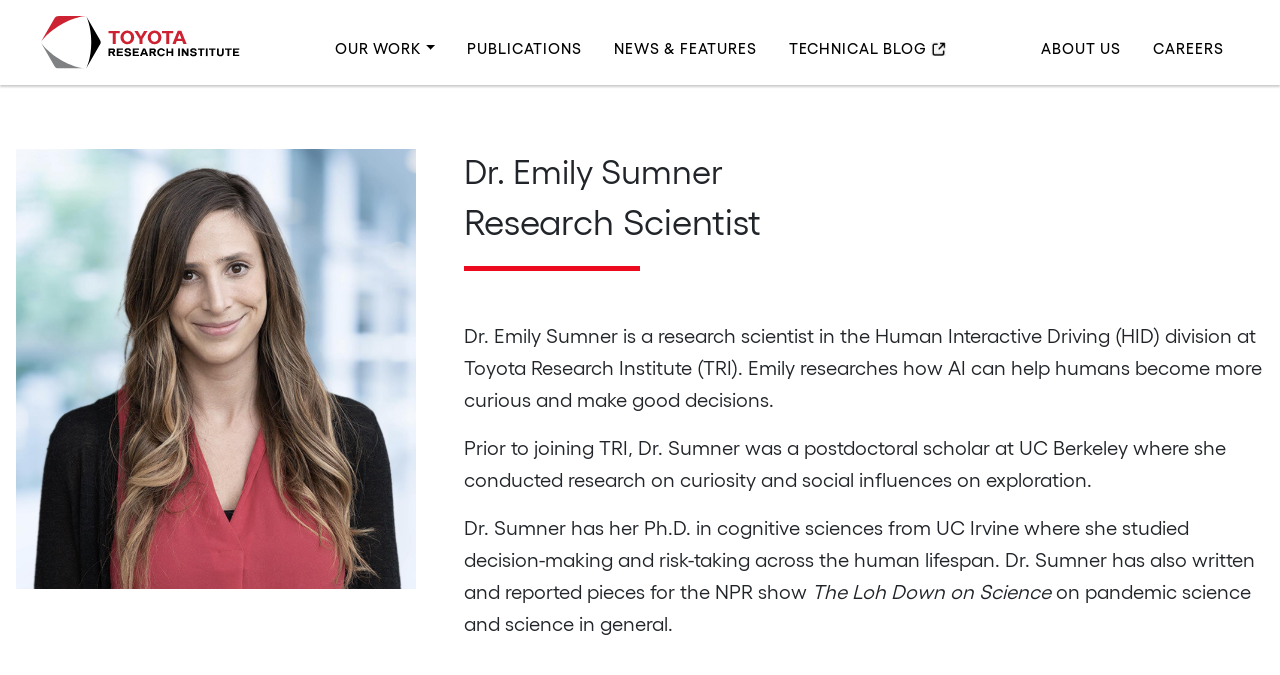

--- FILE ---
content_type: text/html; charset=UTF-8
request_url: https://www.tri.global/about-us/dr-emily-sumner
body_size: 4004
content:
<!DOCTYPE html>
<html lang="en" dir="ltr" prefix="content: http://purl.org/rss/1.0/modules/content/  dc: http://purl.org/dc/terms/  foaf: http://xmlns.com/foaf/0.1/  og: http://ogp.me/ns#  rdfs: http://www.w3.org/2000/01/rdf-schema#  schema: http://schema.org/  sioc: http://rdfs.org/sioc/ns#  sioct: http://rdfs.org/sioc/types#  skos: http://www.w3.org/2004/02/skos/core#  xsd: http://www.w3.org/2001/XMLSchema# ">
  <head>
    <meta charset="utf-8" />
<meta name="description" content="Dr. Emily Sumner is a research scientist in the Human Interactive Driving (HID) division at Toyota Research Institute (TRI). Emily researches how AI can help humans become more curious and make good decisions. Prior to joining TRI, Dr. Sumner was a postdoctoral scholar at UC Berkeley where she conducted research on curiosity and social influences on exploration." />
<link rel="canonical" href="http://www.tri.global/about-us/dr-emily-sumner" />
<meta name="Generator" content="Drupal 10 (https://www.drupal.org)" />
<meta name="MobileOptimized" content="width" />
<meta name="HandheldFriendly" content="true" />
<meta name="viewport" content="width=device-width, initial-scale=1, shrink-to-fit=no" />
<meta http-equiv="x-ua-compatible" content="ie=edge" />
<link rel="icon" href="/sites/default/files/favicon-32x32.png" type="image/png" />

    <title>Dr. Emily Sumner | Toyota Research Institute</title>
    <link rel="stylesheet" media="all" href="/sites/default/files/css/css_h7dWTihqM1SPPaYJt25hZC9Olin_lUTDKSy33_esCQ4.css?delta=0&amp;language=en&amp;theme=tri_global&amp;include=eJyNj0EOwzAIBD9k10-ywEEukoEIqKr8voce2qaXnGdWmkWzjHTYO4I7W5vLEFaNPBbrLHjmQhEwKfrzzkn_XG2jMsypDZPdlDTjdrZqFdLHRa0LsJY4IkkaQlBJ5_7ubJ_J2PQb_P54AbFKW3M" />
<link rel="stylesheet" media="all" href="/sites/default/files/css/css_eehxPqdnQb5ORBQFJFipFPtC--r5C4NNZGU6ScgLL_w.css?delta=1&amp;language=en&amp;theme=tri_global&amp;include=eJyNj0EOwzAIBD9k10-ywEEukoEIqKr8voce2qaXnGdWmkWzjHTYO4I7W5vLEFaNPBbrLHjmQhEwKfrzzkn_XG2jMsypDZPdlDTjdrZqFdLHRa0LsJY4IkkaQlBJ5_7ubJ_J2PQb_P54AbFKW3M" />
<link rel="stylesheet" media="all" href="//cdn.jsdelivr.net/npm/bootstrap@5.1.3/dist/css/bootstrap.min.css" />
<link rel="stylesheet" media="all" href="/sites/default/files/css/css_lVITIgAPVZIoDBR7c2drePMj3BUHzpJEYoOzLdj8C1w.css?delta=3&amp;language=en&amp;theme=tri_global&amp;include=eJyNj0EOwzAIBD9k10-ywEEukoEIqKr8voce2qaXnGdWmkWzjHTYO4I7W5vLEFaNPBbrLHjmQhEwKfrzzkn_XG2jMsypDZPdlDTjdrZqFdLHRa0LsJY4IkkaQlBJ5_7ubJ_J2PQb_P54AbFKW3M" />
<link rel="stylesheet" media="print" href="/sites/default/files/css/css_lLAjsQhht2eAWCcSzdy2Q6NZV3CYdxc04WAxVnaAyzg.css?delta=4&amp;language=en&amp;theme=tri_global&amp;include=eJyNj0EOwzAIBD9k10-ywEEukoEIqKr8voce2qaXnGdWmkWzjHTYO4I7W5vLEFaNPBbrLHjmQhEwKfrzzkn_XG2jMsypDZPdlDTjdrZqFdLHRa0LsJY4IkkaQlBJ5_7ubJ_J2PQb_P54AbFKW3M" />

    
  </head>
  <body class="layout-no-sidebars page-node-44 path-node node--type-biography">
    <a href="#main-content" class="visually-hidden-focusable">
      Skip to main content
    </a>
    
      <div class="dialog-off-canvas-main-canvas" data-off-canvas-main-canvas>
    <div class="page-container" id="page-wrapper">
  <div class="page" id="page">
    <header id="header" class="header" role="banner" aria-label="Site header">
                      <nav class="navbar navbar-expand-lg" id="navbar-main">
                              <a href="/" title="Home" rel="home" class="navbar-brand">
              <img src="/themes/custom/tri_global/logo.svg" alt="Home" class="img-fluid d-inline-block align-top" />
            Toyota Research Institute
    </a>
        <div class="d-inline-block align-top site-name-slogan">
      Innovating to improve the human experience
    </div>
  

                          <button class="navbar-toggler collapsed" type="button" data-bs-toggle="collapse" data-bs-target="#CollapsingNavbar" aria-controls="CollapsingNavbar" aria-expanded="false" aria-label="Toggle navigation"><span class="navbar-toggler-icon"></span></button>
              <div class="navigation-container collapse navbar-collapse justify-content-end" id="CollapsingNavbar">
                                  <nav role="navigation" aria-labelledby="block-tri-global-main-menu-menu" id="block-tri-global-main-menu" class="block block-menu navigation menu--main">
            
  <h2 class="visually-hidden" id="block-tri-global-main-menu-menu">Main navigation</h2>
  

        
              <ul class="clearfix nav navbar-nav" data-component-id="bootstrap_barrio:menu_main">
                    <li class="nav-item menu-item--expanded dropdown">
                          <a href="" class="nav-link dropdown-toggle nav-link-" data-bs-toggle="dropdown" aria-expanded="false" aria-haspopup="true">Our Work</a>
                        <ul class="dropdown-menu">
                    <li class="dropdown-item menu-item--expanded dropdown">
                          <span class="dropdown-toggle nav-link-" data-bs-toggle="dropdown" aria-expanded="false" aria-haspopup="true">Research Areas</span>
                        <ul class="dropdown-menu">
                    <li class="dropdown-item">
                          <a href="/our-work/automated-driving-advanced-development" class="nav-link--our-work-automated-driving-advanced-development" data-drupal-link-system-path="node/660">Automated Driving Advanced Development</a>
              </li>
                <li class="dropdown-item">
                          <a href="/our-work/energy-materials" class="nav-link--our-work-energy-materials" data-drupal-link-system-path="node/4">Energy &amp; Materials</a>
              </li>
                <li class="dropdown-item">
                          <a href="/our-work/human-centered-ai" class="nav-link--our-work-human-centered-ai" data-drupal-link-system-path="node/21">Human-Centered AI</a>
              </li>
                <li class="dropdown-item">
                          <a href="/our-work/human-interactive-driving" class="nav-link--our-work-human-interactive-driving" data-drupal-link-system-path="node/22">Human Interactive Driving</a>
              </li>
                <li class="dropdown-item">
                          <a href="/our-work/robotics" class="nav-link--our-work-robotics" data-drupal-link-system-path="node/3">Robotics</a>
              </li>
        </ul>
  
              </li>
        </ul>
  
              </li>
                <li class="nav-item">
                          <a href="/publications" class="nav-link nav-link--publications" data-drupal-link-system-path="node/5">Publications</a>
              </li>
                <li class="nav-item">
                          <a href="/news" class="nav-link nav-link--news" data-drupal-link-system-path="node/6">News &amp; Features</a>
              </li>
                <li class="nav-item">
                          <a href="https://medium.com/toyotaresearch" target="_blank" class="nav-link nav-link-https--mediumcom-toyotaresearch">Technical Blog</a>
              </li>
                <li class="nav-item">
                          <a href="/about-us" class="nav-link nav-link--about-us" data-drupal-link-system-path="node/7">About Us</a>
              </li>
                <li class="nav-item">
                          <a href="/careers" class="nav-link nav-link--careers" data-drupal-link-system-path="node/8">Careers</a>
              </li>
        </ul>
  



  </nav>


                                	          </div>
                                          </nav>
          </header>
          <div class="highlighted">
        <aside class="container section clearfix" role="complementary">
            <div data-drupal-messages-fallback class="hidden"></div>


        </aside>
      </div>
            <div id="main-wrapper" class="main-container layout-main-wrapper clearfix">
              <div id="main">
          
          <div class="row row-offcanvas row-offcanvas-left clearfix">
              <main class="main-content col" id="content" role="main">
                <section class="section">
                  <a id="main-content" tabindex="-1"></a>
                    <div id="block-tri-global-content" class="block block-system block-system-main-block">
  
    
      <div class="content">
      

<article data-history-node-id="44" about="/about-us/dr-emily-sumner" class="node node--type-biography node--promoted node--view-mode-full clearfix">
  <header>
      </header>
  <div class="node__content clearfix">
    <div class="row">
      <div class="image-container">
                  
            <div class="field field--name-field-bio-image field--type-entity-reference field--label-hidden field__item"><div>
  
  
  <div class="field field--name-field-media-image field--type-image field--label-visually_hidden">
    <div class="field__label visually-hidden">Image</div>
              <div class="field__item">  <img loading="lazy" src="/sites/default/files/styles/bio/public/2022-03/Emily.jpg?itok=GJK-EjI-" width="1336" height="1670" alt="Emily Sumner" typeof="foaf:Image" class="image-style-bio" />


</div>
          </div>

</div>
</div>
      
              </div>
      <div class="content-container">
        <h2><span class="field field--name-title field--type-string field--label-hidden">Dr. Emily Sumner</span>
</h2>
        
            <div class="field field--name-field-title field--type-string field--label-hidden field__item">Research Scientist</div>
      
        
            <div class="clearfix text-formatted field field--name-body field--type-text-with-summary field--label-hidden field__item"><p>Dr. Emily Sumner is a research scientist i<span>n the Human Interactive Driving (HID) division</span> at Toyota Research Institute (TRI). Emily researches how AI can help humans become more curious and make good decisions.&nbsp;</p><p>Prior to joining TRI, Dr. Sumner was a postdoctoral scholar at UC Berkeley where she conducted research on curiosity and social influences on exploration.</p><p>Dr. Sumner has her Ph.D. in cognitive sciences from UC Irvine where she studied decision-making and risk-taking across the human lifespan. Dr. Sumner has also written and reported pieces for the NPR show&nbsp;<em>The Loh Down on Science&nbsp;</em>on pandemic science and science in general.</p></div>
      
              </div>
    </div>
  </div>
</article>

    </div>
  </div>


                </section>
              </main>
                                  </div>
        </div>
          </div>
        <footer class="site-footer">
              <div class="container">
                      <div class="footer-top-container">
              <div class="site-logo"></div>
              <div id="navbar-footer" class="links-container">
                <div class="footer-first-wrapper">
                    <section class="row region region-footer-first">
    <nav role="navigation" aria-labelledby="block-tri-global-locationsandemail-menu" id="block-tri-global-locationsandemail" class="block block-menu navigation menu--locations-and-email">
            
  <h2 class="visually-hidden" id="block-tri-global-locationsandemail-menu">Locations and Email</h2>
  

        
                  <ul class="clearfix nav" data-component-id="bootstrap_barrio:menu">
                    <li class="nav-item">
                <a href="/about-us" class="nav-link nav-link--about-us" data-drupal-link-system-path="node/7">Cambridge</a>
              </li>
                <li class="nav-item">
                <a href="/about-us" class="nav-link nav-link--about-us" data-drupal-link-system-path="node/7">Los Altos (Headquarters)</a>
              </li>
        </ul>
  



  </nav>

  </section>

                  <a class="nav-item contact-email" href="mailto:contact@tri.global">contact@tri.global</a>
                </div>
                  <section class="row region region-footer-second">
    <nav role="navigation" aria-labelledby="block-tri-global-ourwork-menu" id="block-tri-global-ourwork" class="block block-menu navigation menu--our-work">
            
  <h2 class="visually-hidden" id="block-tri-global-ourwork-menu">Our Work</h2>
  

        
                  <ul class="clearfix nav" data-component-id="bootstrap_barrio:menu">
                    <li class="nav-item">
                <a href="/our-work/automated-driving-advanced-development" class="nav-link nav-link--our-work-automated-driving-advanced-development" data-drupal-link-system-path="node/660">Automated Driving Advanced Development</a>
              </li>
                <li class="nav-item">
                <a href="/our-work/energy-materials" class="nav-link nav-link--our-work-energy-materials" data-drupal-link-system-path="node/4">Energy &amp; Materials</a>
              </li>
                <li class="nav-item">
                <a href="/our-work/human-centered-ai" class="nav-link nav-link--our-work-human-centered-ai" data-drupal-link-system-path="node/21">Human-Centered AI</a>
              </li>
                <li class="nav-item">
                <a href="/our-work/human-interactive-driving" class="nav-link nav-link--our-work-human-interactive-driving" data-drupal-link-system-path="node/22">Human Interactive Driving</a>
              </li>
                <li class="nav-item">
                <a href="/our-work/robotics" class="nav-link nav-link--our-work-robotics" data-drupal-link-system-path="node/3">Robotics</a>
              </li>
        </ul>
  



  </nav>

  </section>

                  <section class="row region region-footer-third">
    <nav role="navigation" aria-labelledby="block-tri-global-newcolumnmenu-2-menu" id="block-tri-global-newcolumnmenu-2" class="block block-menu navigation menu--new-column-menu">
            
  <h2 class="visually-hidden" id="block-tri-global-newcolumnmenu-2-menu">New Column Menu</h2>
  

        
                  <ul class="clearfix nav" data-component-id="bootstrap_barrio:menu">
                    <li class="nav-item">
                <a href="/publications" class="nav-link nav-link--publications" data-drupal-link-system-path="node/5">Publications</a>
              </li>
                <li class="nav-item">
                <a href="/news" class="nav-link nav-link--news" data-drupal-link-system-path="node/6">News &amp; Features</a>
              </li>
                <li class="nav-item">
                <a href="https://toyotaresearch.medium.com/" class="nav-link nav-link-https--toyotaresearchmediumcom-">Technical Blog</a>
              </li>
                <li class="nav-item">
                <a href="/about-us" class="nav-link nav-link--about-us" data-drupal-link-system-path="node/7">About</a>
              </li>
                <li class="nav-item">
                <a href="/careers" class="nav-link nav-link--careers" data-drupal-link-system-path="node/8">Careers</a>
              </li>
        </ul>
  



  </nav>

  </section>

              </div>
            </div>

            <hr class="custom-hr-desktop" />

            <div class="footer-bottom-container">
              <div class="legal-container">
                <div class="legal-text">
                  © 2026   <section class="row region region-footer-fourth">
    <div id="block-tri-global-bottomfooter" class="block-content-basic block block-block-content block-block-contente80f2bab-459f-4ffc-86fe-a7f07da5771f">
  
    
      <div class="content">
      
            <div class="clearfix text-formatted field field--name-body field--type-text-with-summary field--label-hidden field__item"><p>TOYOTA RESEARCH INSTITUTE. ALL RIGHTS RESERVED.&nbsp;<a href="/privacy-policy">PRIVACY POLICY</a></p></div>
      
    </div>
  </div>

  </section>

                </div>
              </div>
                <section class="row region region-footer-fifth">
    <div id="block-socials" class="block-content-basic block block-block-content block-block-contentfe0e88ea-5f11-4bab-899b-2cb1d446bfd2">
  
    
      <div class="content">
      
            <div class="clearfix text-formatted field field--name-body field--type-text-with-summary field--label-hidden field__item"><p><a class="instagram" href="https://www.instagram.com/toyota_research_institute/" rel="noopener" target="_blank">Instagram</a></p>

<p><a class="linkedin" href="https://www.linkedin.com/company/toyota-research-institute" rel="noopener" target="_blank">LinkedIn</a></p>

<p><a class="medium" href="https://medium.com/toyotaresearch" rel="noopener" target="_blank">Medium</a></p>

<p><a class="youtube" href="https://www.youtube.com/channel/UCrwv6xSZGc05necevuufEog/" rel="noopener" target="_blank">YouTube</a></p>
</div>
      
    </div>
  </div>

  </section>

              <hr class="custom-hr-mobile" />
            </div>
                  </div>
          </footer>
  </div>
</div>

  </div>

    
    <script type="application/json" data-drupal-selector="drupal-settings-json">{"path":{"baseUrl":"\/","pathPrefix":"","currentPath":"node\/44","currentPathIsAdmin":false,"isFront":false,"currentLanguage":"en"},"pluralDelimiter":"\u0003","suppressDeprecationErrors":true,"csp":{"nonce":"O4lbVVhIBJbu3fqqD8BFWw"},"user":{"uid":0,"permissionsHash":"5deda2b16314a32133abfb65a5a9b14277dc6f482392f3048e1264685bde0049"}}</script>
<script src="/sites/default/files/js/js_mpAOZavIqcP68y3BLpZPQzX8mxyH3uaFbw7DgLY0bUU.js?scope=footer&amp;delta=0&amp;language=en&amp;theme=tri_global&amp;include=eJxLys8vKS4pSiyIT0osKsrM10_PyU9KzNEtLqnMycxL1ykpyoyHCOknwZUmp-QhS6BqAQBTLSCi"></script>
<script src="//cdn.jsdelivr.net/npm/bootstrap@5.1.3/dist/js/bootstrap.bundle.min.js"></script>
<script src="/sites/default/files/js/js_pqoZnrzlLpBwhBJOvrKOJB4JkSOj-cGpT3EYxNqSWWc.js?scope=footer&amp;delta=2&amp;language=en&amp;theme=tri_global&amp;include=eJxLys8vKS4pSiyIT0osKsrM10_PyU9KzNEtLqnMycxL1ykpyoyHCOknwZUmp-QhS6BqAQBTLSCi"></script>

  </body>
</html>


--- FILE ---
content_type: text/css; charset=utf-8
request_url: https://www.tri.global/sites/default/files/css/css_lVITIgAPVZIoDBR7c2drePMj3BUHzpJEYoOzLdj8C1w.css?delta=3&language=en&theme=tri_global&include=eJyNj0EOwzAIBD9k10-ywEEukoEIqKr8voce2qaXnGdWmkWzjHTYO4I7W5vLEFaNPBbrLHjmQhEwKfrzzkn_XG2jMsypDZPdlDTjdrZqFdLHRa0LsJY4IkkaQlBJ5_7ubJ_J2PQb_P54AbFKW3M
body_size: 14089
content:
/* @license GPL-2.0-or-later https://www.drupal.org/licensing/faq */
@font-face{font-family:"Gellix";font-style:normal;font-weight:300;font-display:swap;src:url(/themes/custom/tri_global/assets/fonts/Gellix-Light.woff2) format("woff2"),url(/themes/custom/tri_global/assets/fonts/Gellix-Light.woff) format("woff");}@font-face{font-family:"Gellix";font-style:normal;font-weight:normal;font-display:swap;src:url(/themes/custom/tri_global/assets/fonts/Gellix-Regular.woff2) format("woff2"),url(/themes/custom/tri_global/assets/fonts/Gellix-Regular.woff) format("woff");}@font-face{font-family:"Gellix";font-style:normal;font-weight:500;font-display:swap;src:url(/themes/custom/tri_global/assets/fonts/Gellix-Medium.woff2) format("woff2"),url(/themes/custom/tri_global/assets/fonts/Gellix-Medium.woff) format("woff");}body,html{height:100%;width:100%;display:flex;flex-direction:column;}html{scroll-padding:85px !important;}@media (min-width:610px){html.horizontal-toolbar{scroll-padding:124px !important;}html.horizontal-toolbar.toolbar-open{scroll-padding:164px !important;}html.vertical-toolbar{scroll-padding:124px !important;}}.main-container > #main > .row{margin:0;padding:0;}.main-container > #main > .row .main-content{margin:0;padding:0;}.node__content{margin-top:0;font-size:1rem;}body,html{font:16px "Gellix";}h2{display:flex;flex-direction:column;align-items:center;font:2.125rem "Gellix";margin:4rem 0 3rem 0;padding:0 1rem;text-align:center;}@media (max-width:600px){h2{font-size:2rem;}}h3:not(.no-underline){display:flex;flex-direction:column;align-items:flex-start;font:1.5rem "Gellix";margin:2rem 0 1.5rem 0;text-transform:uppercase;}h3:not(.no-underline):after{content:"";width:7.5rem;height:0.3125rem;margin-top:1.5rem;background:#eb0a1e;}h3.no-underline{display:flex;flex-direction:column;align-items:flex-start;font:1.5rem "Gellix";margin:2rem 0 1.5rem 0;text-transform:uppercase;margin-bottom:0;}h3.no-underline:after{display:none;}h4{font:1.25rem "Gellix";}h5{font:1.125rem "Gellix";}a{color:#eb0a1e;text-decoration:none;}a:hover{color:#eb0a1e;opacity:85%;}a.external-link::after{content:"";display:inline-block;width:1em;height:1em;background-size:contain;background-repeat:no-repeat;margin-left:0.3em;vertical-align:text-bottom;position:relative;}a.external-link-main::after{background-image:url(/themes/custom/tri_global/assets/images/external-link.png);}a.external-link-footer::after{background-image:url(/themes/custom/tri_global/assets/images/external-link-white.svg);}a.external-link-white-button::after{background-image:url(/themes/custom/tri_global/assets/images/external-link.png);}a:hover.external-link-white-button::after,a:focus.external-link-white-button::after{background-image:url(/themes/custom/tri_global/assets/images/external-link-white.svg);}.node__content .banner-container{display:flex;position:relative;height:400px;}@media (max-width:991px){.node__content .banner-container{height:300px;}}.node__content .banner-container .banner-text{display:flex;flex-direction:column;justify-content:center;grid-row-gap:0.25rem;max-width:50%;color:#fff;}@media (max-width:991px){.node__content .banner-container .banner-text{max-width:75%;}}@media (max-width:600px){.node__content .banner-container .banner-text{max-width:100%;}}.node__content .banner-container .banner-text .field--name-title,.node__content .banner-container .banner-text .field--name-field-banner-text h2{position:relative;padding:1rem 2.5rem 1rem 6rem;font:3.75rem "Gellix";z-index:1;}@media (max-width:720px){.node__content .banner-container .banner-text .field--name-title,.node__content .banner-container .banner-text .field--name-field-banner-text h2{padding:1rem 2rem;}}@media (max-width:991px){.node__content .banner-container .banner-text .field--name-title,.node__content .banner-container .banner-text .field--name-field-banner-text h2{font-size:2.5rem;}}@media (max-width:720px){.node__content .banner-container .banner-text .field--name-title,.node__content .banner-container .banner-text .field--name-field-banner-text h2{font-size:2rem;}}.node__content .banner-container .banner-text .field--name-title:before,.node__content .banner-container .banner-text .field--name-field-banner-text h2:before{content:"";position:absolute;top:0;left:0;height:100%;width:100%;background-color:rgba(0,0,0,0.65);z-index:-1;}.node__content .banner-container .banner-text .field--name-field-subtitle,.node__content .banner-container .banner-text .field--name-field-banner-text p{position:relative;padding:1rem 2.5rem 1rem 6rem;font:1.5rem "Gellix";z-index:1;}@media (max-width:720px){.node__content .banner-container .banner-text .field--name-field-subtitle,.node__content .banner-container .banner-text .field--name-field-banner-text p{padding:1rem 2rem;}}@media (max-width:991px){.node__content .banner-container .banner-text .field--name-field-subtitle,.node__content .banner-container .banner-text .field--name-field-banner-text p{font-size:1.25rem;}}.node__content .banner-container .banner-text .field--name-field-subtitle:before,.node__content .banner-container .banner-text .field--name-field-banner-text p:before{content:"";position:absolute;top:0;left:0;height:100%;width:100%;background-color:rgba(0,0,0,0.65);z-index:-1;}.node__content .banner-container .banner-text .field--name-field-banner-link a{display:inline-flex;align-items:center;text-align:center;padding:0.5rem 1.375rem;border:2px solid #eb0a1e;border-radius:16px;text-decoration:none;font-size:1.125rem;opacity:1;transition:all 0.2s ease;border-color:#000;color:#000;width:fit-content;}.node__content .banner-container .banner-text .field--name-field-banner-link a:hover{background-color:#eb0a1e;color:#fff;}.node__content .banner-container .banner-text .field--name-field-banner-link a:hover{color:#fff;background-color:#000;}.node__content .banner-container .banner-bg{position:absolute;top:0;left:0;height:100%;width:100%;z-index:-1;background-color:#f5f5f5;}.node__content .banner-container .banner-bg .field--name-field-banner-image{display:flex;max-height:100%;max-width:100%;margin:0;padding:0;height:100%;}.node__content .banner-container .banner-bg .field--name-field-banner-image > div,.node__content .banner-container .banner-bg .field--name-field-banner-image .field--name-field-media-image,.node__content .banner-container .banner-bg .field--name-field-banner-image field--type-image,.node__content .banner-container .banner-bg .field--name-field-banner-image .field__item{height:100%;width:100%;margin:0;}.node__content .banner-container .banner-bg .field--name-field-banner-image .field__item img{height:100%;width:100%;object-fit:cover;margin:0;}.node__content .banner-container .banner-bg .field--name-field-banner-image img{object-position:right;}.node__content .banner-container.white-text{color:#fff;}.node__content .banner-container.white-text .banner-bg{background-color:#1b1b1b;}.node__content .banner-container.white-text .banner-text .field--name-field-banner-link a{display:inline-flex;align-items:center;text-align:center;padding:0.5rem 1.375rem;border:2px solid #eb0a1e;border-radius:16px;text-decoration:none;font-size:1.125rem;opacity:1;transition:all 0.2s ease;background-color:transparent;color:#fff;border-color:#fff;}.node__content .banner-container.white-text .banner-text .field--name-field-banner-link a:hover{background-color:#eb0a1e;color:#fff;}.node__content .banner-container.white-text .banner-text .field--name-field-banner-link a:hover{background-color:#000;}.paragraph.bg-black{background-color:#1b1b1b !important;color:#fff;}.paragraph.bg-gray{background-color:#f5f5f5 !important;}.paragraph.bg-dark-gray{background-color:#292929 !important;color:#fff;}.paragraph.bg-red:not(.bg-image){background-color:#cf0503 !important;color:#fff;}.paragraph.bg-blue{background-color:#ecf6ff !important;color:#212504;}.paragraph.paragraph--no-heading{padding-top:4rem;}.paragraph--type--block{margin:0;padding:0;}.paragraph--type--block > *{margin:0;padding:0;}.paragraph--type--block > .field--name-field-heading{display:flex;flex-direction:column;align-items:center;font:2.125rem "Gellix";margin:4rem 0 3rem 0;padding:0 1rem;text-align:center;margin-bottom:0;}@media (max-width:600px){.paragraph--type--block > .field--name-field-heading{font-size:2rem;}}.paragraph--type--block > .field--name-field-heading:after{display:none;}.paragraph--type--block > .field--name-field-sub-heading{display:flex;flex-direction:column;align-items:center;font:2.25rem "Gellix";padding:0;margin:0.5rem 0 3rem;text-align:center;}@media (max-width:600px){.paragraph--type--block > .field--name-field-sub-heading{font-size:1.25rem;}}.paragraph--type--block > .field--name-field-sub-heading:after{content:"";width:11rem;height:0.3125rem;margin-top:1.5rem;background:#eb0a1e;}.field.text-formatted h2,.field.text-formatted h3,.field.text-formatted h4{margin:0;margin-bottom:0.5rem;padding:0;text-transform:unset;text-align:unset;}.field.text-formatted h2:after,.field.text-formatted h3:after,.field.text-formatted h4:after{display:none;}.field.text-formatted p{font:1.25rem/1.6 "Gellix";}.field.text-formatted p.small-text{font:0.8125rem "Gellix";text-transform:uppercase;}.field.text-formatted p.medium-text{font-size:1.5rem;}.field.text-formatted p.large-text{font-size:1.75rem;}.field.text-formatted p.content-button{--child-margin-inline:0px;}.field.text-formatted p.content-button.text-align-center,.field.text-formatted p.content-button.center-text{--child-margin-inline:auto;}.field.text-formatted p.content-button a{display:inline-flex;align-items:center;text-align:center;padding:0.5rem 1.375rem;border:2px solid #eb0a1e;border-radius:16px;text-decoration:none;font-size:1.125rem;opacity:1;transition:all 0.2s ease;width:fit-content;margin-inline:var(--child-margin-inline);}.field.text-formatted p.content-button a:hover{background-color:#eb0a1e;color:#fff;}.field.text-formatted p.content-button a.arrow-icon:after{content:"";display:flex;height:24px;width:24px;visibility:visible;transform:translate(20%,5%);margin-left:0.125rem;background-position:center;background-size:contain;background-repeat:no-repeat;background-image:url(/themes/custom/tri_global/assets/images/arrow-right-red.svg);}.field.text-formatted p.content-button a:hover.arrow-icon:after,.field.text-formatted p.content-button a:focus.arrow-icon:after{background-image:url(/themes/custom/tri_global/assets/images/arrow-right-white.svg);}.field.text-formatted li{font:1.25rem/1.6 "Gellix";}.field.text-formatted li p{margin:0;}.field.text-formatted .center-text{text-align:center;}.field.text-formatted .right-aligned{text-align:right;}.field.text-formatted a{font-size:1.25rem;font-weight:normal;}.field.text-formatted a.arrow-icon:after{content:"";display:flex;height:24px;width:24px;visibility:visible;transform:translate(20%,5%);margin-left:0.125rem;background-position:center;background-size:contain;background-repeat:no-repeat;}.field.text-formatted a.white-button{display:inline-flex;align-items:center;text-align:center;padding:0.5rem 1.375rem;border:2px solid #eb0a1e;border-radius:16px;text-decoration:none;font-size:1.125rem;opacity:1;transition:all 0.2s ease;min-height:52px;border:2px solid black;background-color:white;color:black;}.field.text-formatted a.white-button:hover{background-color:#eb0a1e;color:#fff;}.field.text-formatted a.white-button.arrow-icon:after{background-image:url(/themes/custom/tri_global/assets/images/arrow-right-black.svg);}.field.text-formatted a.white-button:hover,.field.text-formatted a.white-button:focus{background-color:black;color:white;border-color:black;}.field.text-formatted a.white-button:hover.arrow-icon:after,.field.text-formatted a.white-button:focus.arrow-icon:after{background-image:url(/themes/custom/tri_global/assets/images/arrow-right-white.svg);}.field.text-formatted a.black-button{display:inline-flex;align-items:center;text-align:center;padding:0.5rem 1.375rem;border:2px solid #eb0a1e;border-radius:16px;text-decoration:none;font-size:1.125rem;opacity:1;transition:all 0.2s ease;background-color:black;color:white;border:1px solid white;box-shadow:0px 4px 4px 0px #00000040;}.field.text-formatted a.black-button:hover{background-color:#eb0a1e;color:#fff;}.field.text-formatted a.black-button.arrow-icon:after{background-image:url(/themes/custom/tri_global/assets/images/arrow-right-white.svg);}.field.text-formatted a.black-button:hover,.field.text-formatted a.black-button:focus{background-color:white;color:black;border-color:black;}.field.text-formatted a.black-button:hover.arrow-icon:after,.field.text-formatted a.black-button:focus.arrow-icon:after{background-image:url(/themes/custom/tri_global/assets/images/arrow-right-black.svg);}.field.text-formatted img{height:fit-content;max-height:100%;max-width:100%;object-fit:contain;margin-bottom:1rem;}.field.text-formatted p img{margin-bottom:0;}.field.text-formatted .field--type-image{display:flex;max-height:100%;max-width:100%;margin:0;padding:0;margin-bottom:1rem;}.field.text-formatted .field--type-image > div,.field.text-formatted .field--type-image .field--name-field-media-image,.field.text-formatted .field--type-image field--type-image,.field.text-formatted .field--type-image .field__item{height:100%;width:100%;margin:0;}.field.text-formatted .field--type-image .field__item img{height:100%;width:100%;object-fit:cover;margin:0;}.field.text-formatted .field--type-image .field__item img{object-fit:contain;}.field.text-formatted ul li{margin-bottom:0.5rem;}.paragraph .header-container{display:flex;flex-direction:column;align-items:center;max-width:1320px;margin:0 auto 3rem auto;padding:0 1rem;}.paragraph .header-container .field--name-field-heading{display:flex;flex-direction:column;align-items:center;font:2.125rem "Gellix";margin:4rem 0 3rem 0;padding:0 1rem;text-align:center;}@media (max-width:600px){.paragraph .header-container .field--name-field-heading{font-size:2rem;}}.paragraph .header-container .field--name-field-sub-heading{display:flex;flex-direction:column;align-items:center;font:2.25rem "Gellix";padding:0;margin:0.5rem 0 3rem;text-align:center;margin-bottom:0;margin-top:0;text-transform:inherit;}@media (max-width:600px){.paragraph .header-container .field--name-field-sub-heading{font-size:1.25rem;}}.paragraph .header-container .field--name-field-sub-heading:after{content:"";width:11rem;height:0.3125rem;margin-top:1.5rem;background:#eb0a1e;}.paragraph .header-container .field--name-field-sub-heading:after{display:none;}.paragraph .field--name-field-column-link a{display:inline-flex;align-items:center;text-align:center;padding:0.5rem 1.375rem;border:2px solid #eb0a1e;border-radius:16px;text-decoration:none;font-size:1.125rem;opacity:1;transition:all 0.2s ease;border-color:#000;color:#000;display:flex;justify-content:center;width:fit-content;margin:1rem auto 3rem auto;}.paragraph .field--name-field-column-link a:hover{background-color:#eb0a1e;color:#fff;}.paragraph .field--name-field-column-link a:hover{color:#fff;background-color:#000;}.paragraph.bg-black .field--name-field-column-link a,.paragraph.bg-dark-gray .field--name-field-column-link a{display:inline-flex;align-items:center;text-align:center;padding:0.5rem 1.375rem;border:2px solid #eb0a1e;border-radius:16px;text-decoration:none;font-size:1.125rem;opacity:1;transition:all 0.2s ease;background-color:transparent;color:#fff;border-color:#fff;}.paragraph.bg-black .field--name-field-column-link a:hover,.paragraph.bg-dark-gray .field--name-field-column-link a:hover{background-color:#eb0a1e;color:#fff;}.paragraph.bg-black .field--name-field-column-link a:hover,.paragraph.bg-dark-gray .field--name-field-column-link a:hover{background-color:#000;}.view-filters label{padding:0.3rem;}.view-filters .form-row,.view-filters .row{display:flex;}@media (max-width:991px){.view-filters .form-row,.view-filters .row{display:grid;grid-template-columns:1fr auto;}}.view-filters .form-row .form-type-select,.view-filters .row .form-type-select{display:flex;flex-basis:33%;align-items:center;}.view-filters .form-row .form-type-select label,.view-filters .row .form-type-select label{display:flex;align-items:center;margin-right:0.5rem;white-space:nowrap;text-transform:uppercase;font:0.8125rem "Gellix";}.view-filters .form-row .form-type-select select,.view-filters .row .form-type-select select{height:fit-content;}@media (max-width:991px){.view-filters .form-row .form-type-select,.view-filters .row .form-type-select{flex-direction:column;grid-column:span 2;grid-row-gap:0.5rem;padding:0;}}.view-filters .form-row .form-type-textfield,.view-filters .row .form-type-textfield{display:flex;align-items:center;margin-left:auto;margin-right:0.5rem;padding-left:1rem;}.view-filters .form-row .form-type-textfield input,.view-filters .row .form-type-textfield input{height:fit-content;}@media (max-width:991px){.view-filters .form-row .form-type-textfield,.view-filters .row .form-type-textfield{width:100%;padding-left:0;}}.view-filters .form-row .js-form-submit,.view-filters .row .js-form-submit{height:50px;width:50px;padding:0;border:none;visibility:hidden;overflow:hidden;}.view-filters .form-row .js-form-submit:before,.view-filters .row .js-form-submit:before{content:"";display:flex;height:50px;width:50px;min-width:50px;visibility:visible;background-image:url(/themes/custom/tri_global/assets/images/search-icon.svg);background-position:center;background-size:contain;background-repeat:no-repeat;}ul.pagination{max-width:1320px;margin:0 auto;padding:0 1rem;display:flex;justify-content:center;align-items:center;grid-column-gap:0.5rem;margin-bottom:3rem;}@media (max-width:1120px){ul.pagination{padding:0 2.5rem;}}@media (max-width:600px){ul.pagination{grid-column-gap:0.125rem;}}ul.pagination .page-item .page-link,ul.pagination .pager__item--next .page-link{display:flex;color:inherit;border:none;border-radius:50%;}ul.pagination .page-item .page-link[title="Go to first page"],ul.pagination .page-item .page-link[title="Go to previous page"],ul.pagination .page-item .page-link[title="Go to last page"],ul.pagination .page-item .page-link[title="Go to next page"],ul.pagination .pager__item--next .page-link[title="Go to first page"],ul.pagination .pager__item--next .page-link[title="Go to previous page"],ul.pagination .pager__item--next .page-link[title="Go to last page"],ul.pagination .pager__item--next .page-link[title="Go to next page"]{border-radius:0px;}ul.pagination .page-item .page-link[title="Go to first page"]:focus,ul.pagination .page-item .page-link[title="Go to previous page"]:focus,ul.pagination .page-item .page-link[title="Go to last page"]:focus,ul.pagination .page-item .page-link[title="Go to next page"]:focus,ul.pagination .pager__item--next .page-link[title="Go to first page"]:focus,ul.pagination .pager__item--next .page-link[title="Go to previous page"]:focus,ul.pagination .pager__item--next .page-link[title="Go to last page"]:focus,ul.pagination .pager__item--next .page-link[title="Go to next page"]:focus{background-color:transparent;box-shadow:none;opacity:85%;}@media (max-width:800px){ul.pagination .page-item .page-link[title="Go to first page"],ul.pagination .page-item .page-link[title="Go to previous page"],ul.pagination .page-item .page-link[title="Go to last page"],ul.pagination .page-item .page-link[title="Go to next page"],ul.pagination .pager__item--next .page-link[title="Go to first page"],ul.pagination .pager__item--next .page-link[title="Go to previous page"],ul.pagination .pager__item--next .page-link[title="Go to last page"],ul.pagination .pager__item--next .page-link[title="Go to next page"]{display:none;}}ul.pagination .page-item .page-link:focus,ul.pagination .pager__item--next .page-link:focus{background-color:#F2F2F4;box-shadow:0 0 0 0.15rem #e6e6e6;}ul.pagination .page-item.active .page-link,ul.pagination .pager__item--next.active .page-link{background-color:#F2F2F4;}header.header{position:sticky;top:0;z-index:50;}header.header nav.navbar{display:flex;align-items:center;flex-wrap:nowrap;height:85px;padding:0 2.5rem;background:#fff;box-shadow:0 2px 2px rgba(0,0,0,0.2);}header.header nav.navbar .navbar-brand{height:100%;width:200px;padding:0.5rem 0;overflow:hidden;}header.header nav.navbar .navbar-brand > img{width:100%;height:100%;object-fit:contain;}header.header nav.navbar .site-name-slogan{display:none !important;}header.header nav.navbar .navbar-toggler{box-shadow:none;}header.header nav.navbar .navbar-toggler .navbar-toggler-icon{background-image:url(/themes/custom/tri_global/assets/images/mobile-menu-icon.svg);}header.header nav.navbar .navigation-container{flex-grow:1;margin-top:0.75rem;}header.header nav.navbar .navigation-container > nav{--end-margins:auto;--justify-links:flex-start;width:100%;position:static;}header.header nav.navbar .navigation-container > nav.menu--candidates{--end-margins:unset;--justify-links:center;padding-right:200px;}header.header nav.navbar .navigation-container > nav .navbar-nav{display:flex;justify-content:var(--justify-links);}header.header nav.navbar .navigation-container > nav .navbar-nav .nav-item{display:flex;position:relative;}header.header nav.navbar .navigation-container > nav .navbar-nav .nav-item:nth-child(1){margin-left:var(--end-margins);}header.header nav.navbar .navigation-container > nav .navbar-nav .nav-item:nth-last-child(2){margin-left:var(--end-margins);}header.header nav.navbar .navigation-container > nav .navbar-nav .nav-item a{padding:0 1rem;font:500 0.9375rem/1 "Gellix";letter-spacing:1px;color:#000;text-transform:uppercase;cursor:pointer;}header.header nav.navbar .navigation-container > nav .navbar-nav .nav-item a:hover{opacity:85%;}header.header nav.navbar .navigation-container > nav .navbar-nav .nav-item.active:after{content:"";position:absolute;top:calc(100% + 0.5rem);left:0;display:flex;justify-content:center;height:4px;width:100%;line-height:1rem;background-image:url(/themes/custom/tri_global/assets/images/nav-bullet.svg);background-size:4px;background-position:center;background-repeat:no-repeat;}@media (min-width:992px){header.header nav.navbar .navigation-container > nav .navbar-nav > .nav-item.menu-item--expanded{position:static;}header.header nav.navbar .navigation-container > nav .navbar-nav > .nav-item.menu-item--expanded.active:after{display:none;}header.header nav.navbar .navigation-container > nav .navbar-nav > .nav-item.menu-item--expanded.active > a{position:relative;}header.header nav.navbar .navigation-container > nav .navbar-nav > .nav-item.menu-item--expanded.active > a:before{content:"•";position:absolute;top:100%;left:0;display:flex;justify-content:center;width:100%;line-height:1rem;}header.header nav.navbar .navigation-container > nav .navbar-nav > .nav-item.menu-item--expanded > .dropdown-menu{display:grid;grid-template-columns:1fr 1fr;position:absolute;top:100%;left:0;height:auto;overflow:hidden;width:100%;margin:0;padding:0;grid-column-gap:12rem;transition:height 0.25s ease-in;border:none;background-color:#1b1b1b;}header.header nav.navbar .navigation-container > nav .navbar-nav > .nav-item.menu-item--expanded > .dropdown-menu.show.ready{border-bottom:1px solid #707070;}header.header nav.navbar .navigation-container > nav .navbar-nav > .nav-item.menu-item--expanded > .dropdown-menu:not(.ready){visibility:hidden;}header.header nav.navbar .navigation-container > nav .navbar-nav > .nav-item.menu-item--expanded > .dropdown-menu.ready:not(.show){height:0px !important;}header.header nav.navbar .navigation-container > nav .navbar-nav > .nav-item.menu-item--expanded > .dropdown-menu .dropdown-item.menu-item--expanded{display:flex;flex-direction:column;width:fit-content;max-width:300px;padding:3rem 1rem;color:#fff;background-color:transparent;}header.header nav.navbar .navigation-container > nav .navbar-nav > .nav-item.menu-item--expanded > .dropdown-menu .dropdown-item.menu-item--expanded:hover{background-color:transparent;}header.header nav.navbar .navigation-container > nav .navbar-nav > .nav-item.menu-item--expanded > .dropdown-menu .dropdown-item.menu-item--expanded:first-child{margin-left:auto;}header.header nav.navbar .navigation-container > nav .navbar-nav > .nav-item.menu-item--expanded > .dropdown-menu .dropdown-item.menu-item--expanded:last-child{margin-right:auto;}header.header nav.navbar .navigation-container > nav .navbar-nav > .nav-item.menu-item--expanded > .dropdown-menu .dropdown-item.menu-item--expanded .dropdown-toggle{display:none;}header.header nav.navbar .navigation-container > nav .navbar-nav > .nav-item.menu-item--expanded > .dropdown-menu .dropdown-item.menu-item--expanded .dropdown-toggle:after{display:none;}header.header nav.navbar .navigation-container > nav .navbar-nav > .nav-item.menu-item--expanded > .dropdown-menu .dropdown-item.menu-item--expanded .dropdown-menu{display:flex;flex-direction:column;padding:0;position:static;background:transparent;border:none;}header.header nav.navbar .navigation-container > nav .navbar-nav > .nav-item.menu-item--expanded > .dropdown-menu .dropdown-item.menu-item--expanded .dropdown-menu .dropdown-item{padding:0;}header.header nav.navbar .navigation-container > nav .navbar-nav > .nav-item.menu-item--expanded > .dropdown-menu .dropdown-item.menu-item--expanded .dropdown-menu .dropdown-item.active,header.header nav.navbar .navigation-container > nav .navbar-nav > .nav-item.menu-item--expanded > .dropdown-menu .dropdown-item.menu-item--expanded .dropdown-menu .dropdown-item:hover{background-color:transparent;}header.header nav.navbar .navigation-container > nav .navbar-nav > .nav-item.menu-item--expanded > .dropdown-menu .dropdown-item.menu-item--expanded .dropdown-menu .dropdown-item a{display:flex;margin-bottom:1.5rem;padding:0;color:#fff;font:1.5rem "Gellix";text-transform:none;white-space:normal;}header.header nav.navbar .navigation-container > nav .navbar-nav > .nav-item.menu-item--expanded > .dropdown-menu .dropdown-item.menu-item--expanded .dropdown-menu .dropdown-item a.active,header.header nav.navbar .navigation-container > nav .navbar-nav > .nav-item.menu-item--expanded > .dropdown-menu .dropdown-item.menu-item--expanded .dropdown-menu .dropdown-item a:hover{background-color:transparent;}header.header nav.navbar .navigation-container > nav .navbar-nav > .nav-item.menu-item--expanded > .dropdown-menu .dropdown-item.menu-item--expanded .dropdown-menu .dropdown-item:last-child a{margin-bottom:0;}}@media (max-width:991px){header.header nav.navbar .navigation-container{position:fixed;top:85px;right:-351px;width:350px;max-width:100%;height:calc(100% - 85px);min-height:calc(100% - 85px);margin:0;z-index:99;transition:transform 0.5s ease;display:flex;flex-direction:column;justify-content:flex-start !important;}header.header nav.navbar .navigation-container.show,header.header nav.navbar .navigation-container.collapsing:not(.show){transform:translateX(-350px);}header.header nav.navbar .navigation-container > nav{height:100%;}header.header nav.navbar .navigation-container > nav .navbar-nav{flex-direction:column;flex-wrap:nowrap;overflow:auto;height:100%;padding:2rem 1rem;background:#1b1b1b;border-left:1px solid #e6e6e6;}header.header nav.navbar .navigation-container > nav .navbar-nav .nav-item{display:flex;flex-direction:column;margin:0 0 2rem 0;}header.header nav.navbar .navigation-container > nav .navbar-nav .nav-item:nth-child(1){margin-left:0;}header.header nav.navbar .navigation-container > nav .navbar-nav .nav-item:nth-last-child(2){margin-left:0;}header.header nav.navbar .navigation-container > nav .navbar-nav .nav-item a{font:1rem "Gellix";color:#fff;}header.header nav.navbar .navigation-container > nav .navbar-nav .nav-item.active:after{top:calc(50% - 0.55rem);left:0;width:unset;color:#eb0a1e;}header.header nav.navbar .navigation-container > nav .navbar-nav .nav-item.menu-item--expanded .dropdown-menu{position:static;height:auto !important;margin:1rem 0 0 2rem;padding:0;background-color:transparent;}header.header nav.navbar .navigation-container > nav .navbar-nav .nav-item.menu-item--expanded .dropdown-menu .dropdown-item{margin:0;margin-bottom:1rem;padding:0;}header.header nav.navbar .navigation-container > nav .navbar-nav .nav-item.menu-item--expanded .dropdown-menu .dropdown-item:last-child .dropdown-menu{margin-bottom:0;}header.header nav.navbar .navigation-container > nav .navbar-nav .nav-item.menu-item--expanded .dropdown-menu .dropdown-item .dropdown-toggle{display:none;}header.header nav.navbar .navigation-container > nav .navbar-nav .nav-item.menu-item--expanded .dropdown-menu .dropdown-item .dropdown-toggle:after{display:none;}header.header nav.navbar .navigation-container > nav .navbar-nav .nav-item.menu-item--expanded .dropdown-menu .dropdown-item .dropdown-menu{display:flex;flex-direction:column;margin:0;margin-bottom:1rem;}header.header nav.navbar .navigation-container > nav .navbar-nav .nav-item.menu-item--expanded .dropdown-menu .dropdown-item:hover,header.header nav.navbar .navigation-container > nav .navbar-nav .nav-item.menu-item--expanded .dropdown-menu .dropdown-item.active{background-color:transparent;}header.header nav.navbar .navigation-container > nav .navbar-nav .nav-item.menu-item--expanded .dropdown-menu .dropdown-item a{margin:0;padding:0;text-decoration:none;white-space:normal;}header.header nav.navbar .navigation-container > nav .navbar-nav .nav-item.menu-item--expanded .dropdown-menu .dropdown-item a.active{position:relative;}header.header nav.navbar .navigation-container > nav .navbar-nav .nav-item.menu-item--expanded .dropdown-menu .dropdown-item a.active:before{content:"•";position:absolute;top:calc(50% - 0.55rem);left:-0.75rem;display:flex;justify-content:center;width:unset;line-height:1rem;color:#eb0a1e;}header.header nav.navbar .navigation-container > nav .navbar-nav .nav-item.active:after{display:none;}header.header nav.navbar .navigation-container > nav .navbar-nav .nav-item.active > a{position:relative;}header.header nav.navbar .navigation-container > nav .navbar-nav .nav-item.active > a:before{content:"•";position:absolute;top:calc(50% - 0.55rem);left:0;display:flex;justify-content:center;width:unset;line-height:1rem;color:#eb0a1e;}}body.toolbar-fixed header.header{top:39px;}@media (max-width:991px){body.toolbar-fixed header.header nav.navbar .navigation-container{margin-top:39px;}}body.toolbar-fixed.toolbar-horizontal.toolbar-tray-open header.header{top:79px;}@media (max-width:991px){body.toolbar-fixed.toolbar-horizontal.toolbar-tray-open header.header nav.navbar .navigation-container{margin-top:79px;}}.site-footer{--menu-line-height:2rem;display:flex;flex-direction:column;background-color:#1b1b1b;}.site-footer .container{max-width:90vw;}.site-footer ul{display:block;}.site-footer .field--name-body p,.site-footer .field--name-body a,.site-footer .field--name-body span,.site-footer .nav-item p,.site-footer .nav-item a,.site-footer .nav-item span{color:var(--White,#FFF);font-family:Gellix;font-size:1rem;font-style:normal;font-weight:400;line-height:var(--menu-line-height);letter-spacing:0.009rem;text-transform:unset;text-decoration:none;padding:0;margin:0;}@media (max-width:600px){.site-footer .field--name-body p,.site-footer .field--name-body a,.site-footer .field--name-body span,.site-footer .nav-item p,.site-footer .nav-item a,.site-footer .nav-item span{font-size:0.625rem;}}.site-footer .region-footer-first{margin-bottom:var(--menu-line-height);}.site-footer .region-footer-first .row{margin-left:0;margin-right:0;}.site-footer .footer-first-wrapper{display:block;padding:0;margin:0;}.site-footer .footer-first-wrapper .row{margin-left:0;padding-left:0;}.site-footer .footer-first-wrapper a{color:var(--White,#FFF);font-family:Gellix;font-size:1rem;font-style:normal;font-weight:400;line-height:var(--menu-line-height);letter-spacing:0.009rem;text-transform:unset;text-decoration:none;}.site-footer .contact-email{margin-left:0;}.site-footer .block{border:none !important;margin:0;padding:0;}.site-footer .footer-top-container{display:flex;flex-direction:row;justify-content:space-between;}.site-footer .footer-top-container .site-logo{height:191px;width:232px;background-image:url(/themes/custom/tri_global/assets/images/footer-logo.svg);background-size:contain;background-repeat:no-repeat;background-position:center;}@media (max-width:600px){.site-footer .footer-top-container .site-logo{display:none;}}.site-footer .footer-top-container .links-container{margin-left:auto;display:grid;grid-template-columns:1fr auto 1fr;max-width:70%;grid-column-gap:3rem;}@media (max-width:991px){.site-footer .footer-top-container .links-container{grid-template-columns:auto 1fr;grid-row-gap:3rem;margin-left:0;}.site-footer .footer-top-container .links-container .region-footer-first,.site-footer .footer-top-container .links-container .footer-first-wrapper{display:none;}}@media (max-width:600px){.site-footer .footer-top-container .links-container{grid-template-columns:1fr 1fr;grid-row-gap:3rem;}}.site-footer .footer-top-container .links-container > section{margin:0;padding:0;}.site-footer .footer-top-container .links-container > section > *{margin:0;padding:0;}.site-footer .custom-hr-desktop{opacity:1;border:none;height:1px;background-color:white;margin-top:3rem;margin-bottom:2rem;}@media (max-width:991px){.site-footer .custom-hr-desktop{display:none;}}.site-footer .custom-hr-mobile{opacity:1;border:none;height:1px;background-color:white;display:none;}@media (max-width:991px){.site-footer .custom-hr-mobile{display:block;margin:2rem 0;order:2;width:100%;}}.site-footer .footer-bottom-container{--flex-direction:row;display:flex;justify-content:space-between;align-items:center;padding-bottom:3.6rem;flex-direction:var(--flex-direction);}@media (max-width:991px){.site-footer .footer-bottom-container{--flex-direction:column;}}.site-footer .footer-bottom-container .region{display:flex;align-items:center;}.site-footer .footer-bottom-container .content{padding:0;margin:0;}.site-footer .footer-bottom-container > .row{margin:0;}.site-footer .footer-bottom-container .legal-container .legal-text{color:var(--White,#FFF);font-family:Gellix;font-size:1rem;font-style:normal;font-weight:400;line-height:var(--menu-line-height);letter-spacing:0.009rem;text-transform:unset;text-decoration:none;display:inline;}.site-footer .footer-bottom-container .legal-container .legal-text *{display:inline;margin:0 !important;padding:0 !important;vertical-align:baseline !important;}.site-footer .footer-bottom-container .legal-container .legal-text a{color:inherit;text-decoration:underline;text-underline-offset:0.15em;}@media (max-width:600px){.site-footer .footer-bottom-container .legal-container .legal-text{font-size:0.625rem;text-align:center;}}@media (max-width:991px){.site-footer .footer-bottom-container .legal-container{align-items:flex-start;order:3;}}.site-footer .footer-bottom-container #block-socials .field--name-body{border:none;display:flex;justify-content:flex-end;flex-direction:row;flex-wrap:wrap;grid-column-gap:1rem;}@media (max-width:991px){.site-footer .footer-bottom-container #block-socials .field--name-body{justify-content:flex-start;order:1;margin-top:2rem;}}.site-footer .footer-bottom-container #block-socials .field--name-body p{margin:0;}.site-footer .footer-bottom-container #block-socials .field--name-body p a{display:flex;height:24px;width:24px;color:transparent;background-position:center;background-size:1rem;background-repeat:no-repeat;}.site-footer .footer-bottom-container #block-socials .field--name-body p a.linkedin{background-image:url(/themes/custom/tri_global/assets/images/linkedin-icon.svg);}.site-footer .footer-bottom-container #block-socials .field--name-body p a.medium{background-image:url(/themes/custom/tri_global/assets/images/medium-icon.svg);}.site-footer .footer-bottom-container #block-socials .field--name-body p a.twitter{background-image:url(/themes/custom/tri_global/assets/images/twitter-icon.svg);}.site-footer .footer-bottom-container #block-socials .field--name-body p a.youtube{background-image:url(/themes/custom/tri_global/assets/images/youtube-icon.svg);background-size:1.5rem;}.site-footer .footer-bottom-container #block-socials .field--name-body p a.instagram{background-image:url(/themes/custom/tri_global/assets/images/instagram-icon.svg);background-size:1.5rem;}.paragraph--type--carousel{position:relative;}.paragraph--type--carousel .field--name-field-slides,.paragraph--type--carousel .owl-stage-outer,.paragraph--type--carousel .owl-stage,.paragraph--type--carousel .owl-item,.paragraph--type--carousel .field__item.item,.paragraph--type--carousel .paragraph--type--carousel-slide{height:100%;}.paragraph--type--carousel .paragraph--type--carousel-slide{display:flex;position:relative;}.paragraph--type--carousel .paragraph--type--carousel-slide .slide-text{max-width:1320px;margin:0 auto;padding:0 1rem;display:flex;flex-direction:column;justify-content:flex-end;flex-grow:1;min-height:600px;padding:1rem 2rem 6rem;}@media (max-width:1120px){.paragraph--type--carousel .paragraph--type--carousel-slide .slide-text{padding:0 2.5rem;}}@media (max-width:1120px){.paragraph--type--carousel .paragraph--type--carousel-slide .slide-text{min-height:500px;padding:1rem 2rem 6rem;}}@media (max-width:991px){.paragraph--type--carousel .paragraph--type--carousel-slide .slide-text{min-height:400px;}}.paragraph--type--carousel .paragraph--type--carousel-slide .slide-text .field--name-field-slide-text p{width:50%;font:3.125rem "Gellix";margin:0;display:-webkit-box;-webkit-line-clamp:4;-webkit-box-orient:vertical;overflow:hidden;text-overflow:ellipsis;}@media (max-width:991px){.paragraph--type--carousel .paragraph--type--carousel-slide .slide-text .field--name-field-slide-text p{font-size:2.5rem;-webkit-line-clamp:5;}}@media (max-width:720px){.paragraph--type--carousel .paragraph--type--carousel-slide .slide-text .field--name-field-slide-text p{font-size:2rem;}}@media (max-width:600px){.paragraph--type--carousel .paragraph--type--carousel-slide .slide-text .field--name-field-slide-text p{width:auto;}}.paragraph--type--carousel .paragraph--type--carousel-slide .slide-text.text-position-left{max-width:unset;}.paragraph--type--carousel .paragraph--type--carousel-slide .slide-text.text-position-right{max-width:unset;}.paragraph--type--carousel .paragraph--type--carousel-slide .slide-text.text-position-right .field--name-field-slide-text p{margin-left:auto;text-align:right;}.paragraph--type--carousel .paragraph--type--carousel-slide .slide-text.text-position-center-right .field--name-field-slide-text p{margin-left:auto;text-align:right;}.paragraph--type--carousel .paragraph--type--carousel-slide .slide-text.text-color-black{color:#000;}.paragraph--type--carousel .paragraph--type--carousel-slide .slide-text.text-color-white{color:#fff;}.paragraph--type--carousel .paragraph--type--carousel-slide .slide-bg{position:absolute;top:0;left:0;height:100%;width:100%;z-index:-1;}@media (max-width:600px){.paragraph--type--carousel .paragraph--type--carousel-slide .slide-bg{opacity:0.75;}}.paragraph--type--carousel .paragraph--type--carousel-slide .slide-bg .field--name-field-slide-image{display:flex;max-height:100%;max-width:100%;margin:0;padding:0;height:100%;}.paragraph--type--carousel .paragraph--type--carousel-slide .slide-bg .field--name-field-slide-image > div,.paragraph--type--carousel .paragraph--type--carousel-slide .slide-bg .field--name-field-slide-image .field--name-field-media-image,.paragraph--type--carousel .paragraph--type--carousel-slide .slide-bg .field--name-field-slide-image field--type-image,.paragraph--type--carousel .paragraph--type--carousel-slide .slide-bg .field--name-field-slide-image .field__item{height:100%;width:100%;margin:0;}.paragraph--type--carousel .paragraph--type--carousel-slide .slide-bg .field--name-field-slide-image .field__item img{height:100%;width:100%;object-fit:cover;margin:0;}.paragraph--type--carousel .owl-dots{position:absolute;bottom:3rem;left:0;display:flex;justify-content:center;grid-column-gap:0.5rem;width:100%;}.paragraph--type--carousel .owl-dots .owl-dot{padding:0.5rem 0 !important;}.paragraph--type--carousel .owl-dots .owl-dot span{display:flex;width:1.75rem;height:0.125rem;background:#555555;cursor:pointer;}.paragraph--type--carousel .owl-dots .owl-dot.active span{background:#eb0a1e;}@media (max-width:600px){.paragraph--type--carousel .paragraph--type--carousel-slide .slide-text{width:75%;}.paragraph--type--carousel .owl-dots{bottom:2rem;}}.paragraph--type--gallery{margin:0 auto 3rem auto;padding:0 1rem;position:relative;margin-bottom:5rem;display:flex;justify-content:center;}.paragraph--type--gallery .gallery-container{max-width:1320px;}.paragraph--type--gallery .gallery-content{height:600px;}.paragraph--type--gallery .field--name-field-gallery-items,.paragraph--type--gallery .owl-stage-outer,.paragraph--type--gallery .owl-stage,.paragraph--type--gallery .owl-item,.paragraph--type--gallery .field__item.item,.paragraph--type--gallery .paragraph--type--gallery-item{height:100%;}.paragraph--type--gallery .field--name-field-gallery-image{display:flex;max-height:100%;max-width:100%;margin:0;padding:0;height:100%;}.paragraph--type--gallery .field--name-field-gallery-image > div,.paragraph--type--gallery .field--name-field-gallery-image .field--name-field-media-image,.paragraph--type--gallery .field--name-field-gallery-image field--type-image,.paragraph--type--gallery .field--name-field-gallery-image .field__item{height:100%;width:100%;margin:0;}.paragraph--type--gallery .field--name-field-gallery-image .field__item img{height:100%;width:100%;object-fit:cover;margin:0;}.paragraph--type--gallery .paragraph--type--gallery-item{position:relative;}.paragraph--type--gallery .paragraph--type--gallery-item .field--name-field-gallery-text{position:absolute;bottom:0;left:0;width:100%;padding:1rem 3rem;color:#fff;background-color:rgba(0,0,0,0.7);}.paragraph--type--gallery .paragraph--type--gallery-item .field--name-field-gallery-text p{font-size:1rem;margin:0;}.paragraph--type--gallery .paragraph--type--gallery-item .field--name-field-gallery-text p a{font-size:1rem;color:#fff;text-decoration:underline;}.paragraph--type--gallery .owl-dots{display:flex;justify-content:center;grid-column-gap:0.5rem;width:100%;margin-top:2rem;}.paragraph--type--gallery .owl-dots .owl-dot{padding:0.5rem 0 !important;}.paragraph--type--gallery .owl-dots .owl-dot span{display:flex;width:1.75rem;height:0.125rem;background:#555555;cursor:pointer;}.paragraph--type--gallery .owl-dots .owl-dot.active span{background:#eb0a1e;}.field--name-field-gallery-items .owl-controls-wrapper{position:relative;display:flex;align-items:center;justify-content:center;position:absolute;width:100%;margin:2.5rem 0;}.field--name-field-gallery-items .owl-nav{display:flex;align-items:center;justify-content:center;gap:4.5rem;position:absolute;}.field--name-field-gallery-items .owl-counter{position:absolute;color:#000;font-size:16px;padding-bottom:4px;}.field--name-field-gallery-items .owl-prev,.field--name-field-gallery-items .owl-next{background:none;border:none;cursor:pointer;}.field--name-field-gallery-items .owl-prev > span,.field--name-field-gallery-items .owl-next > span{display:none !important;}.field--name-field-gallery-items .owl-prev::before{content:url(/themes/custom/tri_global/assets/images/arrow-prev.svg);}.field--name-field-gallery-items .owl-next::before{content:url(/themes/custom/tri_global/assets/images/arrow-next.svg);}.view-research-areas .view-content{--num-cols:4;--gap:1rem;--area-width:230px;display:flex;justify-content:center;margin:0 auto;padding:0;gap:var(--gap);max-width:calc(var(--num-cols) * var(--area-width) + 3 * var(--gap));}.view-research-areas .view-content .views-row{width:var(--area-width);margin:0;padding:0;}.view-research-areas .view-content .views-row.hp-red .node--type-research-area .node__content a .cell-text .field--name-title{color:#fff;}.view-research-areas .view-content .views-row.hp-red .node--type-research-area .node__content a .cell-text:after{background-image:url(/themes/custom/tri_global/assets/images/arrow-white.svg);}.view-research-areas .view-content .views-row.hp-red .node--type-research-area .node__content a .cell-bg{background-image:url(/themes/custom/tri_global/assets/images/home_grid_engineering.png);background-repeat:no-repeat;background-size:cover;background-position:center;}.view-research-areas.view-display-id-block_1{max-width:1320px;margin:0 auto;padding:0 1rem;margin-top:4rem;margin-bottom:6rem;}@media (max-width:1120px){.view-research-areas.view-display-id-block_1{padding:0 2.5rem;}}.view-research-areas.view-display-id-block_1 .view-content{grid-template-columns:1fr 1fr 1fr;}@media (max-width:720px){.view-research-areas.view-display-id-block_1 .view-content{grid-template-columns:1fr 1fr;}}@media (max-width:600px){.view-research-areas.view-display-id-block_1 .view-content{grid-template-columns:1fr;}}.view-research-areas.view-display-id-block_1 .view-content .node--type-research-area .node__content a{height:350px;}@media (max-width:1200px){.view-research-areas.view-display-id-block_1 .view-content .node--type-research-area .node__content a{height:250px;}}@media (max-width:991px){.view-research-areas.view-display-id-block_1 .view-content .node--type-research-area .node__content a{height:200px;}}.view-research-areas.view-display-id-block_2,.view-research-areas.view-display-id-block_3{max-width:1320px;margin:0 auto;padding:0 1rem;margin-bottom:6rem;}@media (max-width:1120px){.view-research-areas.view-display-id-block_2,.view-research-areas.view-display-id-block_3{padding:0 2.5rem;}}.view-research-areas.view-display-id-block_2 .view-header h4,.view-research-areas.view-display-id-block_3 .view-header h4{display:flex;flex-direction:column;align-items:center;font:2.125rem "Gellix";margin:4rem 0 3rem 0;padding:0 1rem;text-align:center;margin-bottom:2rem;}@media (max-width:600px){.view-research-areas.view-display-id-block_2 .view-header h4,.view-research-areas.view-display-id-block_3 .view-header h4{font-size:2rem;}}.view-research-areas.view-display-id-block_2 .view-content,.view-research-areas.view-display-id-block_3 .view-content{margin-top:1rem;}.view-research-areas.view-display-id-block_2 .view-content .node--type-research-area .node__content a,.view-research-areas.view-display-id-block_3 .view-content .node--type-research-area .node__content a{height:190px;}.view-research-areas.view-display-id-block_2 .view-content .node--type-research-area .node__content a .cell-text,.view-research-areas.view-display-id-block_3 .view-content .node--type-research-area .node__content a .cell-text{padding:1rem;padding-bottom:0.75rem;}.view-research-areas.view-display-id-block_2 .view-content .node--type-research-area .node__content a .cell-text .field--name-title,.view-research-areas.view-display-id-block_2 .view-content .node--type-research-area .node__content a .cell-text .field--name-field-card-title,.view-research-areas.view-display-id-block_3 .view-content .node--type-research-area .node__content a .cell-text .field--name-title,.view-research-areas.view-display-id-block_3 .view-content .node--type-research-area .node__content a .cell-text .field--name-field-card-title{font-size:1.5rem;}@media (max-width:1120px){.view-research-areas.view-display-id-block_2 .view-content .node--type-research-area .node__content a .cell-text .field--name-title,.view-research-areas.view-display-id-block_2 .view-content .node--type-research-area .node__content a .cell-text .field--name-field-card-title,.view-research-areas.view-display-id-block_3 .view-content .node--type-research-area .node__content a .cell-text .field--name-title,.view-research-areas.view-display-id-block_3 .view-content .node--type-research-area .node__content a .cell-text .field--name-field-card-title{font-size:1.25rem;}}@media (max-width:991px){.view-research-areas.view-display-id-block_2 .view-content .node--type-research-area .node__content a .cell-text .field--name-title,.view-research-areas.view-display-id-block_2 .view-content .node--type-research-area .node__content a .cell-text .field--name-field-card-title,.view-research-areas.view-display-id-block_3 .view-content .node--type-research-area .node__content a .cell-text .field--name-title,.view-research-areas.view-display-id-block_3 .view-content .node--type-research-area .node__content a .cell-text .field--name-field-card-title{font-size:1.5rem;}}.view-research-areas.view-display-id-block_2 .view-content .node--type-research-area .node__content a .cell-text:after,.view-research-areas.view-display-id-block_3 .view-content .node--type-research-area .node__content a .cell-text:after{width:25px;height:25px;}.view-research-areas .view-display-id-block_2{margin-top:4rem;}.view-research-areas .view-display-id-block_3{margin-top:2rem;}.view-research-areas .node--type-research-area .node__content a{display:flex;position:relative;box-sizing:content-box;text-decoration:none;opacity:0.999;}.view-research-areas .node--type-research-area .node__content a:hover{opacity:0.85;}.view-research-areas .node--type-research-area .node__content a .cell-text{display:flex;flex-direction:column;height:100%;width:100%;padding:2rem;}.view-research-areas .node--type-research-area .node__content a .cell-text .field--name-title,.view-research-areas .node--type-research-area .node__content a .cell-text .field--name-field-card-title{display:-webkit-box;width:75%;-webkit-line-clamp:4;-webkit-box-orient:vertical;overflow:hidden;text-overflow:ellipsis;color:#fff;font:2rem "Gellix";}@media (max-width:991px){.view-research-areas .node--type-research-area .node__content a .cell-text .field--name-title,.view-research-areas .node--type-research-area .node__content a .cell-text .field--name-field-card-title{width:85%;font-size:1.5rem;}}.view-research-areas .node--type-research-area .node__content a .cell-text:after{content:"";display:flex;height:35px;width:35px;margin-top:auto;background-image:url(/themes/custom/tri_global/assets/images/arrow-white.svg);background-size:contain;background-repeat:no-repeat;background-position:center;}@media (max-width:991px){.view-research-areas .node--type-research-area .node__content a .cell-text:after{height:25px;width:25px;}}.view-research-areas .node--type-research-area .node__content a .cell-bg{position:absolute;width:100%;height:100%;z-index:-1;background:#292929;border-bottom:calc(1.5rem + 25px) solid #eb0a1e;}.view-research-areas .node--type-research-area .node__content a .cell-bg .field--name-field-card-image{display:flex;max-height:100%;max-width:100%;margin:0;padding:0;height:100%;width:100%;}.view-research-areas .node--type-research-area .node__content a .cell-bg .field--name-field-card-image > div,.view-research-areas .node--type-research-area .node__content a .cell-bg .field--name-field-card-image .field--name-field-media-image,.view-research-areas .node--type-research-area .node__content a .cell-bg .field--name-field-card-image field--type-image,.view-research-areas .node--type-research-area .node__content a .cell-bg .field--name-field-card-image .field__item{height:100%;width:100%;margin:0;}.view-research-areas .node--type-research-area .node__content a .cell-bg .field--name-field-card-image .field__item img{height:100%;width:100%;object-fit:cover;margin:0;}.view-news.view-display-id-block_1 .view-filters,.view-news.view-display-id-block_2 .view-filters{max-width:1320px;margin:0 auto;padding:0 1rem;border-bottom:1px solid #d4d4d4;}.view-news.view-display-id-block_1 .view-empty,.view-news.view-display-id-block_2 .view-empty{max-width:1320px;margin:auto;padding:1rem;}.view-news.view-display-id-block_1 .view-content,.view-news.view-display-id-block_2 .view-content{display:grid;grid-template-columns:1fr 1fr 1fr 1fr;grid-column-gap:1rem;grid-row-gap:3rem;max-width:1320px;margin:3rem auto;padding:0 1rem;}@media (max-width:991px){.view-news.view-display-id-block_1 .view-content,.view-news.view-display-id-block_2 .view-content{grid-template-columns:1fr 1fr;}}@media (max-width:600px){.view-news.view-display-id-block_1 .view-content,.view-news.view-display-id-block_2 .view-content{grid-template-columns:1fr;}}.view-news.view-display-id-block_1 .view-content .views-row,.view-news.view-display-id-block_2 .view-content .views-row{margin:0;padding:0;}.view-news.view-display-id-block_1 .view-content .node--type-article,.view-news.view-display-id-block_2 .view-content .node--type-article{height:100%;margin:0;padding:0;border-bottom:none;}.view-news.view-display-id-block_1 .view-content .node--type-article .node__content,.view-news.view-display-id-block_2 .view-content .node--type-article .node__content{height:100%;}.view-news.view-display-id-block_1 .view-content .node--type-article .node__content a,.view-news.view-display-id-block_2 .view-content .node--type-article .node__content a{display:flex;flex-direction:column;height:100%;background:#F2F2F4;font:0.875rem "Gellix";text-decoration:none;color:#000;cursor:pointer;}.view-news.view-display-id-block_1 .view-content .node--type-article .node__content a .field--name-field-article-image,.view-news.view-display-id-block_2 .view-content .node--type-article .node__content a .field--name-field-article-image{display:flex;max-height:100%;max-width:100%;margin:0;padding:0;height:290px;}.view-news.view-display-id-block_1 .view-content .node--type-article .node__content a .field--name-field-article-image > div,.view-news.view-display-id-block_1 .view-content .node--type-article .node__content a .field--name-field-article-image .field--name-field-media-image,.view-news.view-display-id-block_1 .view-content .node--type-article .node__content a .field--name-field-article-image field--type-image,.view-news.view-display-id-block_1 .view-content .node--type-article .node__content a .field--name-field-article-image .field__item,.view-news.view-display-id-block_2 .view-content .node--type-article .node__content a .field--name-field-article-image > div,.view-news.view-display-id-block_2 .view-content .node--type-article .node__content a .field--name-field-article-image .field--name-field-media-image,.view-news.view-display-id-block_2 .view-content .node--type-article .node__content a .field--name-field-article-image field--type-image,.view-news.view-display-id-block_2 .view-content .node--type-article .node__content a .field--name-field-article-image .field__item{height:100%;width:100%;margin:0;}.view-news.view-display-id-block_1 .view-content .node--type-article .node__content a .field--name-field-article-image .field__item img,.view-news.view-display-id-block_2 .view-content .node--type-article .node__content a .field--name-field-article-image .field__item img{height:100%;width:100%;object-fit:cover;margin:0;}@media (max-width:991px){.view-news.view-display-id-block_1 .view-content .node--type-article .node__content a .field--name-field-article-image,.view-news.view-display-id-block_2 .view-content .node--type-article .node__content a .field--name-field-article-image{height:170px;}}.view-news.view-display-id-block_1 .view-content .node--type-article .node__content a .field--name-field-date,.view-news.view-display-id-block_2 .view-content .node--type-article .node__content a .field--name-field-date{padding:1.5rem 1.5rem 0;text-transform:uppercase;}.view-news.view-display-id-block_1 .view-content .node--type-article .node__content a .field--name-title,.view-news.view-display-id-block_2 .view-content .node--type-article .node__content a .field--name-title{padding:1.5rem 1.5rem 0;margin-bottom:auto;font-size:1.5rem;font-weight:normal;display:-webkit-box;-webkit-line-clamp:4;-webkit-box-orient:vertical;overflow:hidden;text-overflow:ellipsis;}.view-news.view-display-id-block_1 .view-content .node--type-article .node__content a .field--name-field-department,.view-news.view-display-id-block_2 .view-content .node--type-article .node__content a .field--name-field-department{padding:1.5rem;text-transform:uppercase;}.view-news.view-display-id-block_1 .view-content .node--type-article .node__content a .field--name-field-department .field__item,.view-news.view-display-id-block_2 .view-content .node--type-article .node__content a .field--name-field-department .field__item{margin-bottom:0.125rem;}.view-news.view-display-id-block_1 .view-content .views-view-grid,.view-news.view-display-id-block_2 .view-content .views-view-grid{padding:0;}.view-news.view-display-id-block_1 .view-content .views-view-grid .row,.view-news.view-display-id-block_2 .view-content .views-view-grid .row{margin:0;padding:0;}.view-news.view-display-id-block_1 .view-content .views-view-grid .col-md-3,.view-news.view-display-id-block_2 .view-content .views-view-grid .col-md-3{padding:0 0.5rem 1rem;}.view-news.view-display-id-block_1 .view-footer,.view-news.view-display-id-block_2 .view-footer{display:flex;justify-content:center;max-width:1320px;margin:1rem auto 6rem;padding:0 1rem;}.view-news.view-display-id-block_1 .view-footer a,.view-news.view-display-id-block_2 .view-footer a{display:inline-flex;align-items:center;text-align:center;padding:0.5rem 1.375rem;border:2px solid #eb0a1e;border-radius:16px;text-decoration:none;font-size:1.125rem;opacity:1;transition:all 0.2s ease;}.view-news.view-display-id-block_1 .view-footer a:hover,.view-news.view-display-id-block_2 .view-footer a:hover{background-color:#eb0a1e;color:#fff;}.view-news.view-display-id-block_3 .view-content{display:flex;margin:0;padding:0;background:#1b1b1b;}.view-news.view-display-id-block_3 .view-content .views-row{margin:0;padding:0;}.view-news.view-display-id-block_3 .view-content .views-row .field-content{display:flex;justify-content:center;max-width:1320px;margin:0 auto;padding:6rem 1rem;}@media (max-width:600px){.view-news.view-display-id-block_3 .view-content .views-row .field-content{flex-direction:column;}}.view-news.view-display-id-block_3 .view-content .views-row .field-content .col-6{display:flex;flex-direction:column;}@media (max-width:600px){.view-news.view-display-id-block_3 .view-content .views-row .field-content .col-6{width:auto;}}.view-news.view-display-id-block_3 .view-content .views-row .field-content .col-6 > div{display:flex;}.view-news.view-display-id-block_3 .view-content .views-row .field-content .field--name-field-media-image{display:flex;max-height:100%;max-width:100%;margin:0;padding:0;max-height:600px;}.view-news.view-display-id-block_3 .view-content .views-row .field-content .field--name-field-media-image > div,.view-news.view-display-id-block_3 .view-content .views-row .field-content .field--name-field-media-image .field--name-field-media-image,.view-news.view-display-id-block_3 .view-content .views-row .field-content .field--name-field-media-image field--type-image,.view-news.view-display-id-block_3 .view-content .views-row .field-content .field--name-field-media-image .field__item{height:100%;width:100%;margin:0;}.view-news.view-display-id-block_3 .view-content .views-row .field-content .field--name-field-media-image .field__item img{height:100%;width:100%;object-fit:cover;margin:0;}.view-news.view-display-id-block_3 .view-content .views-row .field-content .field--name-field-media-image .field__item{display:flex;justify-content:flex-end;margin-right:2rem;}@media (max-width:600px){.view-news.view-display-id-block_3 .view-content .views-row .field-content .field--name-field-media-image .field__item{justify-content:center;margin-right:0;}}.view-news.view-display-id-block_3 .view-content .views-row .field-content h3,.view-news.view-display-id-block_3 .view-content .views-row .field-content time,.view-news.view-display-id-block_3 .view-content .views-row .field-content a{margin-left:2rem;}@media (max-width:600px){.view-news.view-display-id-block_3 .view-content .views-row .field-content h3,.view-news.view-display-id-block_3 .view-content .views-row .field-content time,.view-news.view-display-id-block_3 .view-content .views-row .field-content a{margin-left:0;}}.view-news.view-display-id-block_3 .view-content .views-row .field-content h3{margin-top:0;color:#fff;}@media (max-width:600px){.view-news.view-display-id-block_3 .view-content .views-row .field-content h3{margin-top:2rem;}}.view-news.view-display-id-block_3 .view-content .views-row .field-content time{font:0.875rem "Gellix";color:#fff;text-transform:uppercase;}.view-news.view-display-id-block_3 .view-content .views-row .field-content a{margin-top:1rem;font:2.5rem "Gellix";color:#fff;text-decoration:none;}@media (max-width:720px){.view-news.view-display-id-block_3 .view-content .views-row .field-content a{font-size:2rem;}}.node--type-publication.node--view-mode-full,.node--view-mode-full.node--type-article{background-color:#1b1b1b;}.node--type-publication.node--view-mode-full .publication-container,.node--view-mode-full.node--type-article .publication-container{display:flex;flex-direction:column;}.node--type-publication.node--view-mode-full .publication-container .top-section,.node--view-mode-full.node--type-article .publication-container .top-section{display:grid;grid-template-columns:1fr 1fr;max-width:1320px;height:fit-content;margin:0 auto;padding:3rem 1rem;grid-column-gap:5rem;}@media (max-width:720px){.node--type-publication.node--view-mode-full .publication-container .top-section,.node--view-mode-full.node--type-article .publication-container .top-section{grid-template-columns:1fr;grid-row-gap:2rem;}}.node--type-publication.node--view-mode-full .publication-container .top-section .content-container,.node--view-mode-full.node--type-article .publication-container .top-section .content-container{display:flex;flex-direction:column;color:#fff;max-height:600px;}.node--type-publication.node--view-mode-full .publication-container .top-section .content-container.title,.node--view-mode-full.node--type-article .publication-container .top-section .content-container.title{justify-content:center;}.node--type-publication.node--view-mode-full .publication-container .top-section .content-container .field--name-field-pub-image,.node--view-mode-full.node--type-article .publication-container .top-section .content-container .field--name-field-pub-image,.node--type-publication.node--view-mode-full .publication-container .top-section .content-container .field--name-field-article-image,.node--view-mode-full.node--type-article .publication-container .top-section .content-container .field--name-field-article-image{display:flex;max-height:100%;max-width:100%;margin:0;padding:0;}.node--type-publication.node--view-mode-full .publication-container .top-section .content-container .field--name-field-pub-image > div,.node--view-mode-full.node--type-article .publication-container .top-section .content-container .field--name-field-pub-image > div,.node--type-publication.node--view-mode-full .publication-container .top-section .content-container .field--name-field-pub-image .field--name-field-media-image,.node--view-mode-full.node--type-article .publication-container .top-section .content-container .field--name-field-pub-image .field--name-field-media-image,.node--type-publication.node--view-mode-full .publication-container .top-section .content-container .field--name-field-pub-image field--type-image,.node--view-mode-full.node--type-article .publication-container .top-section .content-container .field--name-field-pub-image field--type-image,.node--type-publication.node--view-mode-full .publication-container .top-section .content-container .field--name-field-pub-image .field__item,.node--view-mode-full.node--type-article .publication-container .top-section .content-container .field--name-field-pub-image .field__item,.node--type-publication.node--view-mode-full .publication-container .top-section .content-container .field--name-field-article-image > div,.node--view-mode-full.node--type-article .publication-container .top-section .content-container .field--name-field-article-image > div,.node--type-publication.node--view-mode-full .publication-container .top-section .content-container .field--name-field-article-image .field--name-field-media-image,.node--view-mode-full.node--type-article .publication-container .top-section .content-container .field--name-field-article-image .field--name-field-media-image,.node--type-publication.node--view-mode-full .publication-container .top-section .content-container .field--name-field-article-image field--type-image,.node--view-mode-full.node--type-article .publication-container .top-section .content-container .field--name-field-article-image field--type-image,.node--type-publication.node--view-mode-full .publication-container .top-section .content-container .field--name-field-article-image .field__item,.node--view-mode-full.node--type-article .publication-container .top-section .content-container .field--name-field-article-image .field__item{height:100%;width:100%;margin:0;}.node--type-publication.node--view-mode-full .publication-container .top-section .content-container .field--name-field-pub-image .field__item img,.node--view-mode-full.node--type-article .publication-container .top-section .content-container .field--name-field-pub-image .field__item img,.node--type-publication.node--view-mode-full .publication-container .top-section .content-container .field--name-field-article-image .field__item img,.node--view-mode-full.node--type-article .publication-container .top-section .content-container .field--name-field-article-image .field__item img{height:100%;width:100%;object-fit:cover;margin:0;}.node--type-publication.node--view-mode-full .publication-container .top-section .content-container .info-container,.node--view-mode-full.node--type-article .publication-container .top-section .content-container .info-container{display:flex;}.node--type-publication.node--view-mode-full .publication-container .top-section .content-container .info-container .field--name-field-date,.node--view-mode-full.node--type-article .publication-container .top-section .content-container .info-container .field--name-field-date{margin-right:0.5rem;padding-right:0.5rem;border-right:1px solid #fff;}.node--type-publication.node--view-mode-full .publication-container .top-section .content-container .info-container .field--name-field-date,.node--view-mode-full.node--type-article .publication-container .top-section .content-container .info-container .field--name-field-date,.node--type-publication.node--view-mode-full .publication-container .top-section .content-container .info-container .field--name-field-publication-category,.node--view-mode-full.node--type-article .publication-container .top-section .content-container .info-container .field--name-field-publication-category,.node--type-publication.node--view-mode-full .publication-container .top-section .content-container .info-container .field--name-field-department,.node--view-mode-full.node--type-article .publication-container .top-section .content-container .info-container .field--name-field-department{display:flex;flex-direction:column;grid-row-gap:0.25rem;margin-bottom:0;font:normal 0.875rem "Gellix";text-transform:uppercase;}.node--type-publication.node--view-mode-full .publication-container .top-section .content-container .info-container .field--name-field-publication-category,.node--view-mode-full.node--type-article .publication-container .top-section .content-container .info-container .field--name-field-publication-category,.node--type-publication.node--view-mode-full .publication-container .top-section .content-container .info-container .field--name-field-department,.node--view-mode-full.node--type-article .publication-container .top-section .content-container .info-container .field--name-field-department{font-weight:normal;}.node--type-publication.node--view-mode-full .publication-container .top-section .content-container .field--name-title,.node--view-mode-full.node--type-article .publication-container .top-section .content-container .field--name-title{margin:2rem 0;font:2.5rem "Gellix";}@media (max-width:720px){.node--type-publication.node--view-mode-full .publication-container .top-section .content-container .field--name-title,.node--view-mode-full.node--type-article .publication-container .top-section .content-container .field--name-title{font-size:2rem;}}.node--type-publication.node--view-mode-full .publication-container .top-section .content-container .field--name-body,.node--view-mode-full.node--type-article .publication-container .top-section .content-container .field--name-body{font:1.125rem "Gellix";}.node--type-publication.node--view-mode-full .publication-container .bottom-section,.node--view-mode-full.node--type-article .publication-container .bottom-section{background-color:#fff;}.node--type-publication.node--view-mode-full .publication-container .bottom-section .bottom-section-content,.node--view-mode-full.node--type-article .publication-container .bottom-section .bottom-section-content{display:flex;flex-direction:column;max-width:1320px;margin:4rem auto 3rem auto;padding:0 1rem;}.node--type-publication.node--view-mode-full .publication-container .bottom-section .bottom-section-content p,.node--view-mode-full.node--type-article .publication-container .bottom-section .bottom-section-content p{font-size:1.25rem;line-height:1.5;}.block-views-blockpublications-block-1{display:flex;flex-direction:column;background-color:#1b1b1b;}.block-views-blockpublications-block-1 h2{color:#fff;}.view-publications.view-display-id-block_1,.view-publications.view-display-id-block_4{display:flex;flex-direction:column;max-width:1320px;margin:0 auto;padding:0 1rem;margin-bottom:6rem;}@media (max-width:1120px){.view-publications.view-display-id-block_1,.view-publications.view-display-id-block_4{padding:0 2.5rem;}}@media (max-width:991px){.view-publications.view-display-id-block_1,.view-publications.view-display-id-block_4{padding:0 2rem 3rem 2rem;}}.view-publications.view-display-id-block_1 .view-content,.view-publications.view-display-id-block_4 .view-content{display:grid;grid-template-columns:1fr 1fr 1fr;grid-column-gap:3rem;grid-row-gap:3rem;margin:0;padding:0;}@media (max-width:991px){.view-publications.view-display-id-block_1 .view-content,.view-publications.view-display-id-block_4 .view-content{grid-column-gap:1.5rem;}}@media (max-width:720px){.view-publications.view-display-id-block_1 .view-content,.view-publications.view-display-id-block_4 .view-content{grid-template-columns:1fr 1fr;}}@media (max-width:600px){.view-publications.view-display-id-block_1 .view-content,.view-publications.view-display-id-block_4 .view-content{grid-template-columns:1fr;}}.view-publications.view-display-id-block_1 .view-content .views-row,.view-publications.view-display-id-block_4 .view-content .views-row{margin:0;padding:0;}.view-publications.view-display-id-block_1 .view-content .views-row .node__content,.view-publications.view-display-id-block_4 .view-content .views-row .node__content{display:flex;margin:0;padding:0;}.view-publications.view-display-id-block_1 .view-content .views-row .node__content .row,.view-publications.view-display-id-block_1 .view-content .views-row .node__content .col,.view-publications.view-display-id-block_4 .view-content .views-row .node__content .row,.view-publications.view-display-id-block_4 .view-content .views-row .node__content .col{margin:0;padding:0;}.view-publications.view-display-id-block_1 .view-content .views-row .node__content a,.view-publications.view-display-id-block_4 .view-content .views-row .node__content a{display:flex;flex-direction:column;color:#fff;text-decoration:none;}.view-publications.view-display-id-block_1 .view-content .views-row .node__content a .field--name-field-pub-image,.view-publications.view-display-id-block_4 .view-content .views-row .node__content a .field--name-field-pub-image{display:flex;max-height:100%;max-width:100%;margin:0;padding:0;height:400px;margin-bottom:1rem;}.view-publications.view-display-id-block_1 .view-content .views-row .node__content a .field--name-field-pub-image > div,.view-publications.view-display-id-block_1 .view-content .views-row .node__content a .field--name-field-pub-image .field--name-field-media-image,.view-publications.view-display-id-block_1 .view-content .views-row .node__content a .field--name-field-pub-image field--type-image,.view-publications.view-display-id-block_1 .view-content .views-row .node__content a .field--name-field-pub-image .field__item,.view-publications.view-display-id-block_4 .view-content .views-row .node__content a .field--name-field-pub-image > div,.view-publications.view-display-id-block_4 .view-content .views-row .node__content a .field--name-field-pub-image .field--name-field-media-image,.view-publications.view-display-id-block_4 .view-content .views-row .node__content a .field--name-field-pub-image field--type-image,.view-publications.view-display-id-block_4 .view-content .views-row .node__content a .field--name-field-pub-image .field__item{height:100%;width:100%;margin:0;}.view-publications.view-display-id-block_1 .view-content .views-row .node__content a .field--name-field-pub-image .field__item img,.view-publications.view-display-id-block_4 .view-content .views-row .node__content a .field--name-field-pub-image .field__item img{height:100%;width:100%;object-fit:cover;margin:0;}@media (max-width:991px){.view-publications.view-display-id-block_1 .view-content .views-row .node__content a .field--name-field-pub-image,.view-publications.view-display-id-block_4 .view-content .views-row .node__content a .field--name-field-pub-image{height:300px;}}.view-publications.view-display-id-block_1 .view-content .views-row .node__content a .field--name-field-pub-image .field__item,.view-publications.view-display-id-block_4 .view-content .views-row .node__content a .field--name-field-pub-image .field__item{overflow:hidden;border-radius:20px;}.view-publications.view-display-id-block_1 .view-content .views-row .node__content a .field--name-field-pub-image .field__item img,.view-publications.view-display-id-block_4 .view-content .views-row .node__content a .field--name-field-pub-image .field__item img{border-radius:20px;display:block;}.view-publications.view-display-id-block_1 .view-content .views-row .node__content a .field--name-field-publication-category,.view-publications.view-display-id-block_1 .view-content .views-row .node__content a .field--name-field-date,.view-publications.view-display-id-block_4 .view-content .views-row .node__content a .field--name-field-publication-category,.view-publications.view-display-id-block_4 .view-content .views-row .node__content a .field--name-field-date{font:0.875rem "Gellix";text-transform:uppercase;}.view-publications.view-display-id-block_1 .view-content .views-row .node__content a .field--name-title,.view-publications.view-display-id-block_4 .view-content .views-row .node__content a .field--name-title{font:1.125rem "Gellix";font-weight:500;line-height:160%;letter-spacing:0.15px;text-decoration:underline;}.view-publications.view-display-id-block_1 .view-content .views-row .node__content a .field--name-title:hover,.view-publications.view-display-id-block_4 .view-content .views-row .node__content a .field--name-title:hover{text-decoration:none;}.bg-gray .view-publications.view-display-id-block_1 .view-content .views-row .node__content a,.bg-gray .view-publications.view-display-id-block_4 .view-content .views-row .node__content a,.paragraph--type--block:not(.bg-black) .view-publications.view-display-id-block_1 .view-content .views-row .node__content a,.paragraph--type--block:not(.bg-black) .view-publications.view-display-id-block_4 .view-content .views-row .node__content a{color:unset;}.bg-gray .view-publications.view-display-id-block_1 .view-content .views-row .node__content a .field--name-field-publication-category,.bg-gray .view-publications.view-display-id-block_1 .view-content .views-row .node__content a .field--name-field-date,.bg-gray .view-publications.view-display-id-block_1 .view-content .views-row .node__content a .field--name-title,.bg-gray .view-publications.view-display-id-block_4 .view-content .views-row .node__content a .field--name-field-publication-category,.bg-gray .view-publications.view-display-id-block_4 .view-content .views-row .node__content a .field--name-field-date,.bg-gray .view-publications.view-display-id-block_4 .view-content .views-row .node__content a .field--name-title,.paragraph--type--block:not(.bg-black) .view-publications.view-display-id-block_1 .view-content .views-row .node__content a .field--name-field-publication-category,.paragraph--type--block:not(.bg-black) .view-publications.view-display-id-block_1 .view-content .views-row .node__content a .field--name-field-date,.paragraph--type--block:not(.bg-black) .view-publications.view-display-id-block_1 .view-content .views-row .node__content a .field--name-title,.paragraph--type--block:not(.bg-black) .view-publications.view-display-id-block_4 .view-content .views-row .node__content a .field--name-field-publication-category,.paragraph--type--block:not(.bg-black) .view-publications.view-display-id-block_4 .view-content .views-row .node__content a .field--name-field-date,.paragraph--type--block:not(.bg-black) .view-publications.view-display-id-block_4 .view-content .views-row .node__content a .field--name-title{color:unset;}.node--type-research-area .field--name-field-publication-category{display:none;}.view-publications.view-display-id-block_2,.view-publications.view-display-id-block_3{display:flex;flex-direction:column;max-width:1320px;margin:0 auto 3rem;padding:0 1rem;}.view-publications.view-display-id-block_2 .view-content,.view-publications.view-display-id-block_3 .view-content{display:flex;flex-direction:column;margin:0;margin-bottom:3rem;padding:0;}.view-publications.view-display-id-block_2 .view-content .views-row,.view-publications.view-display-id-block_3 .view-content .views-row{display:flex;flex-direction:column;margin:0;padding:0;}.view-publications.view-display-id-block_2 .view-content .views-row .node--type-publication,.view-publications.view-display-id-block_2 .view-content .views-row .node--type-article.node--view-mode-full,.view-publications.view-display-id-block_3 .view-content .views-row .node--type-publication,.view-publications.view-display-id-block_3 .view-content .views-row .node--type-article.node--view-mode-full{margin:0;padding:0;border:none;}.view-publications.view-display-id-block_2 .view-content .views-row .node--type-publication .node__content,.view-publications.view-display-id-block_2 .view-content .views-row .node--type-article.node--view-mode-full .node__content,.view-publications.view-display-id-block_3 .view-content .views-row .node--type-publication .node__content,.view-publications.view-display-id-block_3 .view-content .views-row .node--type-article.node--view-mode-full .node__content{display:flex;padding:1rem 0;border-bottom:1px solid #d4d4d4;align-items:center;}@media (max-width:600px){.view-publications.view-display-id-block_2 .view-content .views-row .node--type-publication .node__content,.view-publications.view-display-id-block_2 .view-content .views-row .node--type-article.node--view-mode-full .node__content,.view-publications.view-display-id-block_3 .view-content .views-row .node--type-publication .node__content,.view-publications.view-display-id-block_3 .view-content .views-row .node--type-article.node--view-mode-full .node__content{flex-direction:column-reverse;}}.view-publications.view-display-id-block_2 .view-content .views-row .node--type-publication .node__content .field--name-field-date,.view-publications.view-display-id-block_2 .view-content .views-row .node--type-article.node--view-mode-full .node__content .field--name-field-date,.view-publications.view-display-id-block_3 .view-content .views-row .node--type-publication .node__content .field--name-field-date,.view-publications.view-display-id-block_3 .view-content .views-row .node--type-article.node--view-mode-full .node__content .field--name-field-date{flex-shrink:0;margin-right:3rem;font:0.8125rem "Gellix";}.view-publications.view-display-id-block_2 .view-content .views-row .node--type-publication .node__content .field--name-field-date time,.view-publications.view-display-id-block_2 .view-content .views-row .node--type-article.node--view-mode-full .node__content .field--name-field-date time,.view-publications.view-display-id-block_3 .view-content .views-row .node--type-publication .node__content .field--name-field-date time,.view-publications.view-display-id-block_3 .view-content .views-row .node--type-article.node--view-mode-full .node__content .field--name-field-date time{text-transform:uppercase;}@media (max-width:600px){.view-publications.view-display-id-block_2 .view-content .views-row .node--type-publication .node__content .field--name-field-date,.view-publications.view-display-id-block_2 .view-content .views-row .node--type-article.node--view-mode-full .node__content .field--name-field-date,.view-publications.view-display-id-block_3 .view-content .views-row .node--type-publication .node__content .field--name-field-date,.view-publications.view-display-id-block_3 .view-content .views-row .node--type-article.node--view-mode-full .node__content .field--name-field-date{width:100%;margin-top:0.5rem;margin-right:0;}}.view-publications.view-display-id-block_2 .view-content .views-row .node--type-publication .node__content .title-container,.view-publications.view-display-id-block_2 .view-content .views-row .node--type-article.node--view-mode-full .node__content .title-container,.view-publications.view-display-id-block_3 .view-content .views-row .node--type-publication .node__content .title-container,.view-publications.view-display-id-block_3 .view-content .views-row .node--type-article.node--view-mode-full .node__content .title-container{display:flex;flex-direction:column;flex-grow:1;}.view-publications.view-display-id-block_2 .view-content .views-row .node--type-publication .node__content .title-container a,.view-publications.view-display-id-block_2 .view-content .views-row .node--type-article.node--view-mode-full .node__content .title-container a,.view-publications.view-display-id-block_3 .view-content .views-row .node--type-publication .node__content .title-container a,.view-publications.view-display-id-block_3 .view-content .views-row .node--type-article.node--view-mode-full .node__content .title-container a{color:#000;font:1.5rem "Gellix";text-decoration:none;}.view-publications.view-display-id-block_2 .view-content .views-row .node--type-publication .node__content .field--name-field-pub-image,.view-publications.view-display-id-block_2 .view-content .views-row .node--type-article.node--view-mode-full .node__content .field--name-field-pub-image,.view-publications.view-display-id-block_3 .view-content .views-row .node--type-publication .node__content .field--name-field-pub-image,.view-publications.view-display-id-block_3 .view-content .views-row .node--type-article.node--view-mode-full .node__content .field--name-field-pub-image{display:flex;max-height:100%;max-width:100%;margin:0;padding:0;flex-shrink:0;height:180px;width:180px;margin-left:3rem;}.view-publications.view-display-id-block_2 .view-content .views-row .node--type-publication .node__content .field--name-field-pub-image > div,.view-publications.view-display-id-block_2 .view-content .views-row .node--type-article.node--view-mode-full .node__content .field--name-field-pub-image > div,.view-publications.view-display-id-block_2 .view-content .views-row .node--type-publication .node__content .field--name-field-pub-image .field--name-field-media-image,.view-publications.view-display-id-block_2 .view-content .views-row .node--type-article.node--view-mode-full .node__content .field--name-field-pub-image .field--name-field-media-image,.view-publications.view-display-id-block_2 .view-content .views-row .node--type-publication .node__content .field--name-field-pub-image field--type-image,.view-publications.view-display-id-block_2 .view-content .views-row .node--type-article.node--view-mode-full .node__content .field--name-field-pub-image field--type-image,.view-publications.view-display-id-block_2 .view-content .views-row .node--type-publication .node__content .field--name-field-pub-image .field__item,.view-publications.view-display-id-block_2 .view-content .views-row .node--type-article.node--view-mode-full .node__content .field--name-field-pub-image .field__item,.view-publications.view-display-id-block_3 .view-content .views-row .node--type-publication .node__content .field--name-field-pub-image > div,.view-publications.view-display-id-block_3 .view-content .views-row .node--type-article.node--view-mode-full .node__content .field--name-field-pub-image > div,.view-publications.view-display-id-block_3 .view-content .views-row .node--type-publication .node__content .field--name-field-pub-image .field--name-field-media-image,.view-publications.view-display-id-block_3 .view-content .views-row .node--type-article.node--view-mode-full .node__content .field--name-field-pub-image .field--name-field-media-image,.view-publications.view-display-id-block_3 .view-content .views-row .node--type-publication .node__content .field--name-field-pub-image field--type-image,.view-publications.view-display-id-block_3 .view-content .views-row .node--type-article.node--view-mode-full .node__content .field--name-field-pub-image field--type-image,.view-publications.view-display-id-block_3 .view-content .views-row .node--type-publication .node__content .field--name-field-pub-image .field__item,.view-publications.view-display-id-block_3 .view-content .views-row .node--type-article.node--view-mode-full .node__content .field--name-field-pub-image .field__item{height:100%;width:100%;margin:0;}.view-publications.view-display-id-block_2 .view-content .views-row .node--type-publication .node__content .field--name-field-pub-image .field__item img,.view-publications.view-display-id-block_2 .view-content .views-row .node--type-article.node--view-mode-full .node__content .field--name-field-pub-image .field__item img,.view-publications.view-display-id-block_3 .view-content .views-row .node--type-publication .node__content .field--name-field-pub-image .field__item img,.view-publications.view-display-id-block_3 .view-content .views-row .node--type-article.node--view-mode-full .node__content .field--name-field-pub-image .field__item img{height:100%;width:100%;object-fit:cover;margin:0;}@media (max-width:600px){.view-publications.view-display-id-block_2 .view-content .views-row .node--type-publication .node__content .field--name-field-pub-image,.view-publications.view-display-id-block_2 .view-content .views-row .node--type-article.node--view-mode-full .node__content .field--name-field-pub-image,.view-publications.view-display-id-block_3 .view-content .views-row .node--type-publication .node__content .field--name-field-pub-image,.view-publications.view-display-id-block_3 .view-content .views-row .node--type-article.node--view-mode-full .node__content .field--name-field-pub-image{margin:0;}}@media (max-width:600px){.view-publications.view-display-id-block_2 .view-content .views-row .node--type-publication .node__content .field--name-field-publication-category,.view-publications.view-display-id-block_2 .view-content .views-row .node--type-article.node--view-mode-full .node__content .field--name-field-publication-category,.view-publications.view-display-id-block_3 .view-content .views-row .node--type-publication .node__content .field--name-field-publication-category,.view-publications.view-display-id-block_3 .view-content .views-row .node--type-article.node--view-mode-full .node__content .field--name-field-publication-category{margin:0;margin-bottom:0.5rem;}}.view-publications.view-display-id-block_2 .view-content .views-row:first-of-type .node--type-publication .node__content,.view-publications.view-display-id-block_2 .view-content .views-row:first-of-type .node--type-article.node--view-mode-full .node__content,.view-publications.view-display-id-block_3 .view-content .views-row:first-of-type .node--type-publication .node__content,.view-publications.view-display-id-block_3 .view-content .views-row:first-of-type .node--type-article.node--view-mode-full .node__content{border-top:1px solid #d4d4d4;}.paragraph--type--two-column,.paragraph--type--three-column{display:flex;margin:0;padding:0;}.paragraph--type--two-column .two-col-container,.paragraph--type--two-column .three-col-container,.paragraph--type--three-column .two-col-container,.paragraph--type--three-column .three-col-container{margin:0 auto;padding:0 1rem;max-width:1320px;margin-bottom:3rem;}.paragraph--type--two-column .two-col-container .header-container,.paragraph--type--two-column .three-col-container .header-container,.paragraph--type--three-column .two-col-container .header-container,.paragraph--type--three-column .three-col-container .header-container{padding:0;}@media (max-width:1120px){.paragraph--type--two-column .two-col-container,.paragraph--type--two-column .three-col-container,.paragraph--type--three-column .two-col-container,.paragraph--type--three-column .three-col-container{padding:0 2.5rem;}}.paragraph--type--two-column .two-col-content,.paragraph--type--two-column .three-col-content,.paragraph--type--three-column .two-col-content,.paragraph--type--three-column .three-col-content{display:grid;margin:0;font:1.125rem/1.2 "Gellix";}.paragraph--type--two-column .two-col-content > .field,.paragraph--type--two-column .three-col-content > .field,.paragraph--type--three-column .two-col-content > .field,.paragraph--type--three-column .three-col-content > .field{display:flex;flex-direction:column;}.paragraph--type--two-column .two-col-content.two-col-content,.paragraph--type--two-column .three-col-content.two-col-content,.paragraph--type--three-column .two-col-content.two-col-content,.paragraph--type--three-column .three-col-content.two-col-content{grid-template-columns:1fr 1fr;grid-column-gap:5rem;}@media (max-width:720px){.paragraph--type--two-column .two-col-content.two-col-content,.paragraph--type--two-column .three-col-content.two-col-content,.paragraph--type--three-column .two-col-content.two-col-content,.paragraph--type--three-column .three-col-content.two-col-content{grid-template-columns:1fr;grid-row-gap:2rem;}}.paragraph--type--two-column .two-col-content.three-col-content,.paragraph--type--two-column .three-col-content.three-col-content,.paragraph--type--three-column .two-col-content.three-col-content,.paragraph--type--three-column .three-col-content.three-col-content{grid-template-columns:1fr 1fr 1fr;grid-column-gap:3rem;}@media (max-width:991px){.paragraph--type--two-column .two-col-content.three-col-content,.paragraph--type--two-column .three-col-content.three-col-content,.paragraph--type--three-column .two-col-content.three-col-content,.paragraph--type--three-column .three-col-content.three-col-content{grid-column-gap:1rem;}}@media (max-width:720px){.paragraph--type--two-column .two-col-content.three-col-content,.paragraph--type--two-column .three-col-content.three-col-content,.paragraph--type--three-column .two-col-content.three-col-content,.paragraph--type--three-column .three-col-content.three-col-content{grid-template-columns:1fr;grid-row-gap:2rem;}}.paragraph--type--two-column .two-col-content .field--name-field-media-image,.paragraph--type--two-column .three-col-content .field--name-field-media-image,.paragraph--type--three-column .two-col-content .field--name-field-media-image,.paragraph--type--three-column .three-col-content .field--name-field-media-image{display:flex;max-height:100%;max-width:100%;margin:0;padding:0;margin-bottom:1rem;}.paragraph--type--two-column .two-col-content .field--name-field-media-image > div,.paragraph--type--two-column .two-col-content .field--name-field-media-image .field--name-field-media-image,.paragraph--type--two-column .two-col-content .field--name-field-media-image field--type-image,.paragraph--type--two-column .two-col-content .field--name-field-media-image .field__item,.paragraph--type--two-column .three-col-content .field--name-field-media-image > div,.paragraph--type--two-column .three-col-content .field--name-field-media-image .field--name-field-media-image,.paragraph--type--two-column .three-col-content .field--name-field-media-image field--type-image,.paragraph--type--two-column .three-col-content .field--name-field-media-image .field__item,.paragraph--type--three-column .two-col-content .field--name-field-media-image > div,.paragraph--type--three-column .two-col-content .field--name-field-media-image .field--name-field-media-image,.paragraph--type--three-column .two-col-content .field--name-field-media-image field--type-image,.paragraph--type--three-column .two-col-content .field--name-field-media-image .field__item,.paragraph--type--three-column .three-col-content .field--name-field-media-image > div,.paragraph--type--three-column .three-col-content .field--name-field-media-image .field--name-field-media-image,.paragraph--type--three-column .three-col-content .field--name-field-media-image field--type-image,.paragraph--type--three-column .three-col-content .field--name-field-media-image .field__item{height:100%;width:100%;margin:0;}.paragraph--type--two-column .two-col-content .field--name-field-media-image .field__item img,.paragraph--type--two-column .three-col-content .field--name-field-media-image .field__item img,.paragraph--type--three-column .two-col-content .field--name-field-media-image .field__item img,.paragraph--type--three-column .three-col-content .field--name-field-media-image .field__item img{height:100%;width:100%;object-fit:cover;margin:0;}.paragraph--type--two-column .field--name-field-column-link a,.paragraph--type--three-column .field--name-field-column-link a{display:inline-flex;align-items:center;text-align:center;padding:0.5rem 1.375rem;border:2px solid #eb0a1e;border-radius:16px;text-decoration:none;font-size:1.125rem;opacity:1;transition:all 0.2s ease;border-color:#000;color:#000;width:fit-content;margin:1rem auto 0 auto;}.paragraph--type--two-column .field--name-field-column-link a:hover,.paragraph--type--three-column .field--name-field-column-link a:hover{background-color:#eb0a1e;color:#fff;}.paragraph--type--two-column .field--name-field-column-link a:hover,.paragraph--type--three-column .field--name-field-column-link a:hover{color:#fff;background-color:#000;}.paragraph--type--one-column{display:flex;margin:0;padding:0;}.paragraph--type--one-column .one-col-container{margin:0 auto;padding:0 1rem;max-width:1320px;margin-bottom:3rem;}.paragraph--type--one-column .one-col-container .header-container{padding:0;}@media (max-width:1120px){.paragraph--type--one-column .one-col-container{padding:0 2.5rem;}}.paragraph--type--one-column .one-col-content{display:flex;flex-direction:column;}.paragraph--type--one-column .field--name-field-column-link{display:flex;justify-content:center;}.paragraph--type--one-column,.paragraph--type--two-column,.paragraph--type--three-column{background-color:transparent;}.paragraph--type--one-column.bg-image,.paragraph--type--two-column.bg-image,.paragraph--type--three-column.bg-image{position:relative;min-height:400px;}.paragraph--type--one-column.bg-image .col-bg,.paragraph--type--two-column.bg-image .col-bg,.paragraph--type--three-column.bg-image .col-bg{display:flex;position:absolute;top:0;left:0;height:100%;max-height:100%;width:100%;margin:0;padding:0;z-index:-1;}.paragraph--type--one-column.bg-image .col-bg .field--name-field-background-image,.paragraph--type--two-column.bg-image .col-bg .field--name-field-background-image,.paragraph--type--three-column.bg-image .col-bg .field--name-field-background-image{display:flex;max-height:100%;max-width:100%;margin:0;padding:0;height:100%;width:100%;}.paragraph--type--one-column.bg-image .col-bg .field--name-field-background-image > div,.paragraph--type--one-column.bg-image .col-bg .field--name-field-background-image .field--name-field-media-image,.paragraph--type--one-column.bg-image .col-bg .field--name-field-background-image field--type-image,.paragraph--type--one-column.bg-image .col-bg .field--name-field-background-image .field__item,.paragraph--type--two-column.bg-image .col-bg .field--name-field-background-image > div,.paragraph--type--two-column.bg-image .col-bg .field--name-field-background-image .field--name-field-media-image,.paragraph--type--two-column.bg-image .col-bg .field--name-field-background-image field--type-image,.paragraph--type--two-column.bg-image .col-bg .field--name-field-background-image .field__item,.paragraph--type--three-column.bg-image .col-bg .field--name-field-background-image > div,.paragraph--type--three-column.bg-image .col-bg .field--name-field-background-image .field--name-field-media-image,.paragraph--type--three-column.bg-image .col-bg .field--name-field-background-image field--type-image,.paragraph--type--three-column.bg-image .col-bg .field--name-field-background-image .field__item{height:100%;width:100%;margin:0;}.paragraph--type--one-column.bg-image .col-bg .field--name-field-background-image .field__item img,.paragraph--type--two-column.bg-image .col-bg .field--name-field-background-image .field__item img,.paragraph--type--three-column.bg-image .col-bg .field--name-field-background-image .field__item img{height:100%;width:100%;object-fit:cover;margin:0;}.paragraph--type--one-column.bg-image.bg-red,.paragraph--type--two-column.bg-image.bg-red,.paragraph--type--three-column.bg-image.bg-red{position:relative;height:575px;padding:0;}@media (max-width:600px){.paragraph--type--one-column.bg-image.bg-red,.paragraph--type--two-column.bg-image.bg-red,.paragraph--type--three-column.bg-image.bg-red{min-height:unset;height:250px;}}.paragraph--type--one-column.bg-image.bg-red .one-col-container,.paragraph--type--two-column.bg-image.bg-red .one-col-container,.paragraph--type--three-column.bg-image.bg-red .one-col-container{--one-col-width:45%;--one-col-min-width:700px;--one-col-max-width:unset;--one-col-bg-color:#cf0503;--one-col-padding:2.5rem 4rem;background-color:var(--one-col-bg-color);position:absolute;opacity:1;transition:background-color 0.5s ease,width 0.4s ease,max-width 0.4s ease;top:70%;right:0;transform:translateY(-60%);color:#fff;padding:var(--one-col-padding);height:40%;width:var(--one-col-width);min-width:var(--one-col-min-width);text-align:left;}@media (max-width:991px){.paragraph--type--one-column.bg-image.bg-red .one-col-container,.paragraph--type--two-column.bg-image.bg-red .one-col-container,.paragraph--type--three-column.bg-image.bg-red .one-col-container{--one-col-width:80%;--one-col-min-width:unset;--one-col-max-width:80%;--one-col-opacity:0.9;--one-col-bg-color:rgba(207,5,3,0.9);--one-col-padding:3rem 3rem;}}@media (max-width:600px){.paragraph--type--one-column.bg-image.bg-red .one-col-container,.paragraph--type--two-column.bg-image.bg-red .one-col-container,.paragraph--type--three-column.bg-image.bg-red .one-col-container{--one-col-width:100%;--one-col-min-width:unset;--one-col-max-width:100%;--one-col-opacity:0.8;--one-col-bg-color:rgba(207,5,3,0.8);--one-col-padding:2rem 2.25rem;position:relative;top:0;transform:none;height:100%;display:flex;flex-direction:column;justify-content:center;align-items:flex-start;}}.paragraph--type--one-column.bg-image.bg-red .one-col-container .field--name-field-center,.paragraph--type--two-column.bg-image.bg-red .one-col-container .field--name-field-center,.paragraph--type--three-column.bg-image.bg-red .one-col-container .field--name-field-center{--text-font-size:2.125rem;--text-font-weight:500;--text-line-height:124%;display:flex;align-items:center;}@media (max-width:991px){.paragraph--type--one-column.bg-image.bg-red .one-col-container .field--name-field-center,.paragraph--type--two-column.bg-image.bg-red .one-col-container .field--name-field-center,.paragraph--type--three-column.bg-image.bg-red .one-col-container .field--name-field-center{--text-font-size:1.5rem;--text-font-weight:600;--text-line-height:110%;}}@media (max-width:600px){.paragraph--type--one-column.bg-image.bg-red .one-col-container .field--name-field-center,.paragraph--type--two-column.bg-image.bg-red .one-col-container .field--name-field-center,.paragraph--type--three-column.bg-image.bg-red .one-col-container .field--name-field-center{--text-font-size:1.125rem;--text-font-weight:600;}}.paragraph--type--one-column.bg-image.bg-red .one-col-container .field--name-field-center > p,.paragraph--type--two-column.bg-image.bg-red .one-col-container .field--name-field-center > p,.paragraph--type--three-column.bg-image.bg-red .one-col-container .field--name-field-center > p{font-weight:var(--text-font-weight);font-size:var(--text-font-size);letter-spacing:0.016rem;line-height:var(--text-line-height);text-align:left;}.paragraph--type--one-column.bg-image.bg-red .one-col-container .field--name-field-column-link,.paragraph--type--two-column.bg-image.bg-red .one-col-container .field--name-field-column-link,.paragraph--type--three-column.bg-image.bg-red .one-col-container .field--name-field-column-link{--link-display:flex;--link-margin:1rem;align-items:center;justify-content:center;}@media (max-width:991px){.paragraph--type--one-column.bg-image.bg-red .one-col-container .field--name-field-column-link,.paragraph--type--two-column.bg-image.bg-red .one-col-container .field--name-field-column-link,.paragraph--type--three-column.bg-image.bg-red .one-col-container .field--name-field-column-link{--link-margin:1rem 0;}}@media (max-width:600px){.paragraph--type--one-column.bg-image.bg-red .one-col-container .field--name-field-column-link,.paragraph--type--two-column.bg-image.bg-red .one-col-container .field--name-field-column-link,.paragraph--type--three-column.bg-image.bg-red .one-col-container .field--name-field-column-link{--link-margin:0;justify-content:flex-start;}}.paragraph--type--one-column.bg-image.bg-red .one-col-container .field--name-field-column-link > a,.paragraph--type--two-column.bg-image.bg-red .one-col-container .field--name-field-column-link > a,.paragraph--type--three-column.bg-image.bg-red .one-col-container .field--name-field-column-link > a{margin:var(--link-margin);display:var(--link-display);font-weight:600;letter-spacing:0.063rem;font-size:0.875rem;border:none;padding:0;color:#fff;text-decoration:underline;text-underline-offset:2px;}.paragraph--type--one-column.bg-image.bg-red .one-col-container .field--name-field-column-link > a::after,.paragraph--type--two-column.bg-image.bg-red .one-col-container .field--name-field-column-link > a::after,.paragraph--type--three-column.bg-image.bg-red .one-col-container .field--name-field-column-link > a::after{content:"";display:flex;height:24px;width:24px;visibility:visible;transform:translate(20%,5%);margin-left:0.125rem;background-position:center;background-size:contain;background-repeat:no-repeat;background-image:url(/themes/custom/tri_global/assets/images/arrow-right-white.svg);}.paragraph--type--one-column.bg-image.bg-red .one-col-container .field--name-field-column-link > a:hover,.paragraph--type--two-column.bg-image.bg-red .one-col-container .field--name-field-column-link > a:hover,.paragraph--type--three-column.bg-image.bg-red .one-col-container .field--name-field-column-link > a:hover{background:none;}.paragraph--type--two-column-50-50-image{--text-grid-column:1;--text-grid-row:2;--image-grid-column:1;--image-grid-row:1;}@media (min-width:1120px){.paragraph--type--two-column-50-50-image.side-image-position-left .two-col-container{--text-grid-column:2;--text-grid-row:1;--image-grid-column:1;--image-grid-row:1;}.paragraph--type--two-column-50-50-image.side-image-position-right .two-col-container{--text-grid-column:1;--text-grid-row:1;--image-grid-column:2;--image-grid-row:1;}}.paragraph--type--two-column-50-50-image .two-col-container{--flex-direction:row;--image-height:auto;--subheading-display:block;--grid-template-columns:1fr 1fr;--grid-template-rows:fit-content(0);--gap:1.5rem;--col-text-padding:4.5rem;display:grid;grid-template-columns:var(--grid-template-columns);grid-template-rows:var(--grid-template-rows);padding:0;}@media (max-width:1120px){.paragraph--type--two-column-50-50-image .two-col-container{--flex-direction:column;--image-height:10vh;--subheading-display:none;--grid-template-columns:1fr;--grid-template-rows:auto auto;--gap:2rem;--col-text-padding:3rem 2.5rem;}}.paragraph--type--two-column-50-50-image .two-col-container .column-text{grid-column:var(--text-grid-column);grid-row:var(--text-grid-row);width:100%;padding:var(--col-text-padding);display:flex;flex-direction:column;gap:var(--gap);}.paragraph--type--two-column-50-50-image .two-col-container .column-text .field-date{font-weight:700;font-size:1rem;line-height:1.25rem;letter-spacing:0.009rem;}.paragraph--type--two-column-50-50-image .two-col-container .column-text .field-title .field--name-field-title-link a{font-weight:500;font-style:Medium;font-size:2.125rem;line-height:124%;letter-spacing:0.016rem;text-decoration:underline;text-decoration-style:solid;color:#000;}.paragraph--type--two-column-50-50-image .two-col-container .column-text .field-sub-heading{display:var(--subheading-display);font-weight:400;font-size:1.125rem;line-height:150%;letter-spacing:0.009rem;}.paragraph--type--two-column-50-50-image .two-col-container .column-text .field-sub-heading .clamp-text{display:-webkit-box;-webkit-line-clamp:2;-webkit-box-orient:vertical;overflow:hidden;text-overflow:ellipsis;}.paragraph--type--two-column-50-50-image .two-col-container .column-image{grid-column:var(--image-grid-column);grid-row:var(--image-grid-row);display:flex;align-items:stretch;justify-content:center;width:100%;overflow:hidden;padding:0;height:var(--image-height);}.paragraph--type--two-column-50-50-image .two-col-container .column-image .field--name-field-two-column-image{display:flex;max-height:100%;max-width:100%;margin:0;padding:0;margin:0;width:100%;height:100%;}.paragraph--type--two-column-50-50-image .two-col-container .column-image .field--name-field-two-column-image > div,.paragraph--type--two-column-50-50-image .two-col-container .column-image .field--name-field-two-column-image .field--name-field-media-image,.paragraph--type--two-column-50-50-image .two-col-container .column-image .field--name-field-two-column-image field--type-image,.paragraph--type--two-column-50-50-image .two-col-container .column-image .field--name-field-two-column-image .field__item{height:100%;width:100%;margin:0;}.paragraph--type--two-column-50-50-image .two-col-container .column-image .field--name-field-two-column-image .field__item img{height:100%;width:100%;object-fit:cover;margin:0;}.paragraph--type--two-column-50-50-image .two-col-container .column-image .field--type-image img,.paragraph--type--two-column-50-50-image .two-col-container .column-image .field--name-field-user-picture img{margin:0;}.paragraph--type--two-column-50-50-image .two-col-container .column-image .field--name-field-media-image > img{display:block;object-position:center top;}#block-helpus .content{display:flex;flex-direction:column;align-items:center;position:relative;min-height:400px;padding:0 2rem;color:#fff;}#block-helpus .content .field--name-field-bg-image{display:flex;max-height:100%;max-width:100%;margin:0;padding:0;position:absolute;top:0;left:0;height:100%;width:100%;z-index:-1;}#block-helpus .content .field--name-field-bg-image > div,#block-helpus .content .field--name-field-bg-image .field--name-field-media-image,#block-helpus .content .field--name-field-bg-image field--type-image,#block-helpus .content .field--name-field-bg-image .field__item{height:100%;width:100%;margin:0;}#block-helpus .content .field--name-field-bg-image .field__item img{height:100%;width:100%;object-fit:cover;margin:0;}#block-helpus .content .field--name-field-display-title,#block-helpus .content .field--name-body,#block-helpus .content .field--name-field-link{max-width:1320px;padding:0 1rem;}#block-helpus .content .field--name-field-display-title{display:flex;flex-direction:column;align-items:center;font:2.125rem "Gellix";margin:4rem 0 3rem 0;padding:0 1rem;text-align:center;}@media (max-width:600px){#block-helpus .content .field--name-field-display-title{font-size:2rem;}}#block-helpus .content .field--name-field-link a{display:inline-flex;align-items:center;text-align:center;padding:0.5rem 1.375rem;border:2px solid #eb0a1e;border-radius:16px;text-decoration:none;font-size:1.125rem;opacity:1;transition:all 0.2s ease;background-color:transparent;color:#fff;border-color:#fff;margin:3rem 0 6rem;}#block-helpus .content .field--name-field-link a:hover{background-color:#eb0a1e;color:#fff;}#block-helpus .content .field--name-field-link a:hover{background-color:#000;}.node--type-biography.node--view-mode-full{max-width:1320px;margin:0 auto;padding:0 1rem;}@media (max-width:1120px){.node--type-biography.node--view-mode-full{padding:0 2.5rem;}}.node--type-biography.node--view-mode-full .node__content .row{display:grid;grid-template-columns:1fr 2fr;grid-column-gap:3rem;grid-row-gap:1rem;margin:0;padding:0;padding-top:4rem;padding-bottom:3rem;}@media (max-width:991px){.node--type-biography.node--view-mode-full .node__content .row{grid-template-columns:1fr 1fr;}}@media (max-width:720px){.node--type-biography.node--view-mode-full .node__content .row{grid-template-columns:1fr;}}.node--type-biography.node--view-mode-full .node__content .row > *{margin:0;padding:0;}.node--type-biography.node--view-mode-full .node__content .row .image-container .field--name-field-bio-image{display:flex;max-height:100%;max-width:100%;margin:0;padding:0;width:100%;}.node--type-biography.node--view-mode-full .node__content .row .image-container .field--name-field-bio-image > div,.node--type-biography.node--view-mode-full .node__content .row .image-container .field--name-field-bio-image .field--name-field-media-image,.node--type-biography.node--view-mode-full .node__content .row .image-container .field--name-field-bio-image field--type-image,.node--type-biography.node--view-mode-full .node__content .row .image-container .field--name-field-bio-image .field__item{height:100%;width:100%;margin:0;}.node--type-biography.node--view-mode-full .node__content .row .image-container .field--name-field-bio-image .field__item img{height:100%;width:100%;object-fit:cover;margin:0;}.node--type-biography.node--view-mode-full .node__content .row .image-container .bio-image-default{height:440px;background-image:url(/themes/custom/tri_global/assets/images/tri-logo-no-text.svg);background-position:center;background-size:100px;background-repeat:no-repeat;background-color:#3B3A3A;}.node--type-biography.node--view-mode-full .node__content .row .content-container .field--name-field-title{display:flex;flex-direction:column;align-items:center;font:2.25rem "Gellix";padding:0;margin:0.5rem 0 3rem;text-align:center;align-items:flex-start;text-align:left;}@media (max-width:600px){.node--type-biography.node--view-mode-full .node__content .row .content-container .field--name-field-title{font-size:1.25rem;}}.node--type-biography.node--view-mode-full .node__content .row .content-container .field--name-field-title:after{content:"";width:11rem;height:0.3125rem;margin-top:1.5rem;background:#eb0a1e;}.node--type-biography.node--view-mode-full .node__content .row .content-container h2{align-items:flex-start;margin-top:0;margin-bottom:0;padding-left:0;text-align:left;}.node--type-biography.node--view-mode-full .node__content .row .content-container h2:after{display:none;}.node--type-biography.node--view-mode-full .node__content .row .content-container .socials{display:grid;grid-template-columns:repeat(4,1fr);grid-column-gap:8px;grid-row-gap:8px;width:fit-content;}.node--type-biography.node--view-mode-full .node__content .row .content-container .socials > p{grid-column:span 4;margin-bottom:0;}.node--type-biography.node--view-mode-full .node__content .row .content-container .socials .field{display:flex;}.node--type-biography.node--view-mode-full .node__content .row .content-container .socials .field .field__item a{display:flex;height:32px;width:32px;overflow:hidden;color:transparent;background-position:center;background-repeat:no-repeat;}.node--type-biography.node--view-mode-full .node__content .row .content-container .socials .field.field--name-field-linkedin .field__item a{background-image:url(/themes/custom/tri_global/assets/images/linkedin-icon-black.svg);}.node--type-biography.node--view-mode-full .node__content .row .content-container .socials .field.field--name-field-medium .field__item a{background-image:url(/themes/custom/tri_global/assets/images/medium-icon-black.svg);}.node--type-biography.node--view-mode-full .node__content .row .content-container .socials .field.field--name-field-twitter .field__item a{background-image:url(/themes/custom/tri_global/assets/images/twitter-icon-black.svg);}.node--type-biography.node--view-mode-full .node__content .row .content-container .socials .field.field--name-field-youtube .field__item a{background-image:url(/themes/custom/tri_global/assets/images/youtube-icon-black.svg);}.node--type-biography.node--view-mode-full .clearfix.text-formatted.field.field--name-body.field--type-text-with-summary.field--label-hidden.field__item {width:90%;}.node--type-biography.node--view-mode-full .field--name-field-bio-image{display:flex;max-height:100%;max-width:100%;margin:0;padding:0;height:440px;}.node--type-biography.node--view-mode-full .field--name-field-bio-image > div,.node--type-biography.node--view-mode-full .field--name-field-bio-image .field--name-field-media-image,.node--type-biography.node--view-mode-full .field--name-field-bio-image field--type-image,.node--type-biography.node--view-mode-full .field--name-field-bio-image .field__item{height:100%;width:100%;margin:0;}.node--type-biography.node--view-mode-full .field--name-field-bio-image .field__item img{height:100%;width:100%;object-fit:cover;margin:0;}.node--type-biography.node--view-mode-full .field--name-field-bio-image .field__item img{object-fit:contain;}.node--type-biography.node--view-mode-teaser{margin:0;padding:0;border:none;}.node--type-biography.node--view-mode-teaser .node__content a{display:flex;flex-direction:column;text-decoration:none;color:unset;}@media (max-width:600px){.node--type-biography.node--view-mode-teaser .node__content a{align-items:center;text-align:center;}}.node--type-biography.node--view-mode-teaser .node__content a .field--name-field-bio-image{display:flex;max-height:100%;max-width:100%;margin:0;padding:0;height:275px;}.node--type-biography.node--view-mode-teaser .node__content a .field--name-field-bio-image > div,.node--type-biography.node--view-mode-teaser .node__content a .field--name-field-bio-image .field--name-field-media-image,.node--type-biography.node--view-mode-teaser .node__content a .field--name-field-bio-image field--type-image,.node--type-biography.node--view-mode-teaser .node__content a .field--name-field-bio-image .field__item{height:100%;width:100%;margin:0;}.node--type-biography.node--view-mode-teaser .node__content a .field--name-field-bio-image .field__item img{height:100%;width:100%;object-fit:cover;margin:0;}@media (max-width:1120px){.node--type-biography.node--view-mode-teaser .node__content a .field--name-field-bio-image{height:240px;}}@media (max-width:991px){.node--type-biography.node--view-mode-teaser .node__content a .field--name-field-bio-image{height:225px;}}@media (max-width:600px){.node--type-biography.node--view-mode-teaser .node__content a .field--name-field-bio-image .field__item img{object-fit:contain;}}.node--type-biography.node--view-mode-teaser .node__content a .bio-image-default{height:275px;background-image:url(/themes/custom/tri_global/assets/images/tri-logo-no-text.svg);background-position:center;background-size:100px;background-repeat:no-repeat;background-color:#3B3A3A;}.node--type-biography.node--view-mode-teaser .node__content a .field--name-title{margin-top:0.5rem;font:1.125rem "Gellix";}.node--type-biography.node--view-mode-teaser .node__content a .field--name-field-title{margin-top:0.25rem;font:0.8125rem "Gellix";text-transform:uppercase;}.view-leadership.view-display-id-block_1 .view-content{max-width:1320px;margin:0 auto;padding:0 1rem;display:flex;justify-content:center;flex-wrap:wrap;width:100%;margin-bottom:3rem;grid-column-gap:1rem;grid-row-gap:3rem;}@media (max-width:1120px){.view-leadership.view-display-id-block_1 .view-content{padding:0 2.5rem;}}.view-leadership.view-display-id-block_1 .view-content > .views-row{width:calc(20% - 0.8rem);margin:0;padding:0;}@media (max-width:991px){.view-leadership.view-display-id-block_1 .view-content > .views-row{width:calc(25% - 0.75rem);}}@media (max-width:720px){.view-leadership.view-display-id-block_1 .view-content > .views-row{width:calc(33% - 0.66rem);}}@media (max-width:600px){.view-leadership.view-display-id-block_1 .view-content > .views-row{width:calc(50% - 0.5rem);}}@media (max-width:450px){.view-leadership.view-display-id-block_1 .view-content > .views-row{width:100%;}}.field--name-field-leadership,.field--name-field-researchers{display:flex;flex-direction:column;background-color:#1b1b1b;margin:0;}.field--name-field-leadership .field__label,.field--name-field-researchers .field__label{display:flex;flex-direction:column;align-items:center;font:2.125rem "Gellix";margin:4rem 0 3rem 0;padding:0 1rem;text-align:center;color:#fff;}@media (max-width:600px){.field--name-field-leadership .field__label,.field--name-field-researchers .field__label{font-size:2rem;}}.field--name-field-leadership .field__items,.field--name-field-researchers .field__items{max-width:1320px;margin:0 auto;padding:0 1rem;display:flex;justify-content:center;flex-wrap:wrap;width:100%;margin-bottom:3rem;grid-column-gap:1rem;grid-row-gap:3rem;}@media (max-width:1120px){.field--name-field-leadership .field__items,.field--name-field-researchers .field__items{padding:0 2.5rem;}}.field--name-field-leadership .field__items > .field__item,.field--name-field-researchers .field__items > .field__item{width:calc(20% - 0.8rem);}@media (max-width:991px){.field--name-field-leadership .field__items > .field__item,.field--name-field-researchers .field__items > .field__item{width:calc(25% - 0.75rem);}}@media (max-width:720px){.field--name-field-leadership .field__items > .field__item,.field--name-field-researchers .field__items > .field__item{width:calc(33% - 0.66rem);}}@media (max-width:600px){.field--name-field-leadership .field__items > .field__item,.field--name-field-researchers .field__items > .field__item{width:calc(50% - 0.5rem);}}@media (max-width:450px){.field--name-field-leadership .field__items > .field__item,.field--name-field-researchers .field__items > .field__item{width:100%;}}.field--name-field-leadership .field__items.leadership-center,.field--name-field-researchers .field__items.leadership-center{display:flex;justify-content:center;flex-wrap:wrap;}.field--name-field-leadership .field__items.leadership-center > .field__item,.field--name-field-researchers .field__items.leadership-center > .field__item{width:calc(20% - 0.8rem);}@media (max-width:991px){.field--name-field-leadership .field__items.leadership-center > .field__item,.field--name-field-researchers .field__items.leadership-center > .field__item{width:calc(25% - 0.75rem);}}@media (max-width:720px){.field--name-field-leadership .field__items.leadership-center > .field__item,.field--name-field-researchers .field__items.leadership-center > .field__item{width:calc(33% - 0.66rem);}}@media (max-width:600px){.field--name-field-leadership .field__items.leadership-center > .field__item,.field--name-field-researchers .field__items.leadership-center > .field__item{width:calc(50% - 0.5rem);}}@media (max-width:450px){.field--name-field-leadership .field__items.leadership-center > .field__item,.field--name-field-researchers .field__items.leadership-center > .field__item{width:100%;}}.field--name-field-leadership .field__items .node--type-biography.node--view-mode-teaser .node__content a,.field--name-field-researchers .field__items .node--type-biography.node--view-mode-teaser .node__content a{color:#fff;}.paragraph--type--anchor-section.paragraph--view-mode--default{max-width:1320px;margin:0 auto;padding:0 1rem;margin-top:4rem;margin-bottom:6rem;display:grid;grid-template-columns:1fr 3fr;grid-column-gap:6rem;}@media (max-width:1120px){.paragraph--type--anchor-section.paragraph--view-mode--default{padding:0 2.5rem;}}@media (max-width:991px){.paragraph--type--anchor-section.paragraph--view-mode--default{grid-template-columns:1fr 2fr;grid-column-gap:3rem;}}@media (max-width:720px){.paragraph--type--anchor-section.paragraph--view-mode--default{display:flex;flex-direction:column;}}.paragraph--type--anchor-section.paragraph--view-mode--default .anchors-container{position:sticky;top:calc(85px + 2rem);height:fit-content;padding:0;font-weight:500;}@media (max-width:720px){.paragraph--type--anchor-section.paragraph--view-mode--default .anchors-container{position:static;margin-bottom:3rem;}}.paragraph--type--anchor-section.paragraph--view-mode--default .anchors-container ul{display:flex;flex-direction:column;margin:0;padding:0;list-style:none;}.paragraph--type--anchor-section.paragraph--view-mode--default .anchors-container ul li{margin-bottom:0.75rem;}.paragraph--type--anchor-section.paragraph--view-mode--default .anchors-container ul li a{font-size:0.8125rem;color:inherit;text-transform:uppercase;}.paragraph--type--anchor-section.paragraph--view-mode--default .anchors-container ul li a.active{color:#eb0a1e;}.paragraph--type--anchor-section.paragraph--view-mode--default .content-container{padding:0;padding-bottom:86px;}.paragraph--type--anchor-section.paragraph--view-mode--default .content-container .field__item h3{text-transform:capitalize;}.paragraph--type--anchor-section.paragraph--view-mode--default .content-container .field__item h3::after{display:none;}.paragraph--type--anchor-section.paragraph--view-mode--default .content-container .field__item:first-child h3{margin-top:0;}.paragraph--type--anchor-section.paragraph--view-mode--default .content-container .field__item a{text-transform:initial;word-break:break-word;}body.toolbar-fixed .paragraph--type--anchor-section.paragraph--view-mode--default .anchors-container{top:calc(85px + 4rem + 39px);}body.toolbar-fixed.toolbar-horizontal.toolbar-tray-open .paragraph--type--anchor-section.paragraph--view-mode--default .anchors-container{top:calc(85px + 4rem + 79px);}.paragraph--type--grid-section{display:flex;flex-direction:column;margin:0;padding:0;}.paragraph--type--grid-section .grid-section-container{margin:0;padding:0;}.paragraph--type--grid-section > .field--name-field-heading{display:flex;flex-direction:column;align-items:center;font:2.125rem "Gellix";margin:4rem 0 3rem 0;padding:0 1rem;text-align:center;}@media (max-width:600px){.paragraph--type--grid-section > .field--name-field-heading{font-size:2rem;}}.paragraph--type--grid-section .field--name-field-grid{display:grid;grid-template-columns:1fr 1fr 1fr;grid-column-gap:3rem;grid-row-gap:1rem;font:1.125rem/1.2 "Gellix";max-width:1320px;margin:0 auto;padding:0 1rem;margin-bottom:3rem;}@media (max-width:1120px){.paragraph--type--grid-section .field--name-field-grid{padding:0 2.5rem;}}@media (max-width:991px){.paragraph--type--grid-section .field--name-field-grid{grid-column-gap:1rem;}}@media (max-width:720px){.paragraph--type--grid-section .field--name-field-grid{grid-template-columns:1fr;}}.paragraph--type--grid-section .field--name-field-grid > *{width:unset;margin:0;padding:0;}.paragraph--type--grid-section .field--name-field-grid .paragraph--type--grid-unit{display:flex;flex-direction:column;align-items:center;text-align:center;}.paragraph--type--grid-section .field--name-field-grid .paragraph--type--grid-unit .field--name-field-icon{display:flex;max-height:100%;max-width:100%;margin:0;padding:0;height:80px;width:80px;}.paragraph--type--grid-section .field--name-field-grid .paragraph--type--grid-unit .field--name-field-icon > div,.paragraph--type--grid-section .field--name-field-grid .paragraph--type--grid-unit .field--name-field-icon .field--name-field-media-image,.paragraph--type--grid-section .field--name-field-grid .paragraph--type--grid-unit .field--name-field-icon field--type-image,.paragraph--type--grid-section .field--name-field-grid .paragraph--type--grid-unit .field--name-field-icon .field__item{height:100%;width:100%;margin:0;}.paragraph--type--grid-section .field--name-field-grid .paragraph--type--grid-unit .field--name-field-icon .field__item img{height:100%;width:100%;object-fit:cover;margin:0;}.paragraph--type--grid-section .field--name-field-grid .paragraph--type--grid-unit .field--name-field-icon .field__item img{object-fit:contain;}.paragraph--type--grid-section .field--name-field-grid .paragraph--type--grid-unit .field--name-field-heading{margin-top:2rem;font:2rem "Gellix";}@media (max-width:991px){.paragraph--type--grid-section .field--name-field-grid .paragraph--type--grid-unit .field--name-field-heading{font-size:1.75rem;}}.paragraph--type--grid-section .field--name-field-grid .paragraph--type--grid-unit .field--name-field-text{margin-top:1.5rem;font:1.125rem/1.2 "Gellix";}.paragraph--type--grid-section .field--name-field-grid .paragraph--type--grid-unit .field--name-field-text .field__item{text-align:center;}.paragraph--type--multi-grid-section{display:flex;margin:0;padding:0;}.paragraph--type--multi-grid-section .three-col-container{max-width:1320px;margin:0 auto;padding:0 1rem;margin-bottom:3rem;}@media (max-width:1120px){.paragraph--type--multi-grid-section .three-col-container{padding:0 2.5rem;}}.paragraph--type--multi-grid-section .three-col-container .header-container{padding:0;}@media (max-width:1120px){.paragraph--type--multi-grid-section .three-col-container{padding:0 2.5rem;}}.paragraph--type--multi-grid-section .three-col-container .three-col-content .paragraph--type--multi-grid{display:flex;flex-direction:column;}.paragraph--type--multi-grid-section .three-col-container .three-col-content .paragraph--type--multi-grid > .field--name-field-heading{display:flex;flex-direction:column;align-items:center;font:2.125rem "Gellix";margin:4rem 0 3rem 0;padding:0 1rem;text-align:center;margin-bottom:0;text-transform:none;}@media (max-width:600px){.paragraph--type--multi-grid-section .three-col-container .three-col-content .paragraph--type--multi-grid > .field--name-field-heading{font-size:2rem;}}.paragraph--type--multi-grid-section .three-col-container .three-col-content .paragraph--type--multi-grid > .field--name-field-heading:after{display:none;}.paragraph--type--multi-grid-section .three-col-container .three-col-content .paragraph--type--multi-grid .field--name-field-grid-units{display:grid;grid-template-columns:1fr 1fr 1fr;grid-column-gap:6rem;grid-row-gap:3rem;margin:0;margin-bottom:3rem;padding:0;}@media (max-width:991px){.paragraph--type--multi-grid-section .three-col-container .three-col-content .paragraph--type--multi-grid .field--name-field-grid-units{grid-column-gap:3rem;}}@media (max-width:720px){.paragraph--type--multi-grid-section .three-col-container .three-col-content .paragraph--type--multi-grid .field--name-field-grid-units{grid-template-columns:1fr 1fr;}}@media (max-width:600px){.paragraph--type--multi-grid-section .three-col-container .three-col-content .paragraph--type--multi-grid .field--name-field-grid-units{grid-template-columns:1fr;}}.paragraph--type--multi-grid-section .three-col-container .three-col-content .paragraph--type--multi-grid .field--name-field-grid-units .field__item{width:unset;margin:0;padding:0;}.paragraph--type--multi-grid-section .three-col-container .three-col-content .paragraph--type--multi-grid .field--name-field-grid-units .field__item .field--name-field-heading{display:flex;flex-direction:column;font:1.5rem "Gellix";text-transform:uppercase;}.paragraph--type--multi-grid-section .three-col-container .three-col-content .paragraph--type--multi-grid .field--name-field-grid-units .field__item .field--name-field-heading:after{content:"";width:5.5rem;height:1px;margin-top:1rem;margin-bottom:0.5rem;background:#eb0a1e;}.paragraph--type--multi-grid-section .three-col-container .three-col-content .paragraph--type--multi-grid .field--name-field-grid-units .field__item .field--name-field-multi-grid-text p{line-height:1.5;}.paragraph--type--image-grid{display:flex;flex-direction:column;margin:0;padding:0;}.paragraph--type--image-grid > *{margin:0;padding:0;}.paragraph--type--image-grid .field--name-field-image-grid{display:grid;grid-template-columns:1fr 1fr 1fr 1fr;grid-column-gap:1rem;grid-row-gap:2rem;margin:0 auto;padding:0 1rem;max-width:1320px;margin-bottom:7rem;}@media (max-width:1120px){.paragraph--type--image-grid .field--name-field-image-grid{padding:0 2.5rem;}}@media (max-width:991px){.paragraph--type--image-grid .field--name-field-image-grid{grid-template-columns:1fr 1fr 1fr;}}@media (max-width:720px){.paragraph--type--image-grid .field--name-field-image-grid{grid-template-columns:1fr 1fr;}}@media (max-width:600px){.paragraph--type--image-grid .field--name-field-image-grid{grid-template-columns:1fr;}}.paragraph--type--image-grid .field--name-field-image-grid .field__item{display:flex;flex-direction:column;width:unset;margin:0;padding:0;background-color:#000;color:#fff;}.paragraph--type--image-grid .field--name-field-image-grid .field__item .paragraph--type--image-grid-unit{display:flex;flex-direction:column;padding:3rem 2rem;}.paragraph--type--image-grid .field--name-field-image-grid .field__item .paragraph--type--image-grid-unit .field--name-field-image{display:flex;max-height:100%;max-width:100%;margin:0;padding:0;height:40px;width:100%;}.paragraph--type--image-grid .field--name-field-image-grid .field__item .paragraph--type--image-grid-unit .field--name-field-image > div,.paragraph--type--image-grid .field--name-field-image-grid .field__item .paragraph--type--image-grid-unit .field--name-field-image .field--name-field-media-image,.paragraph--type--image-grid .field--name-field-image-grid .field__item .paragraph--type--image-grid-unit .field--name-field-image field--type-image,.paragraph--type--image-grid .field--name-field-image-grid .field__item .paragraph--type--image-grid-unit .field--name-field-image .field__item{height:100%;width:100%;margin:0;}.paragraph--type--image-grid .field--name-field-image-grid .field__item .paragraph--type--image-grid-unit .field--name-field-image .field__item img{height:100%;width:100%;object-fit:cover;margin:0;}.paragraph--type--image-grid .field--name-field-image-grid .field__item .paragraph--type--image-grid-unit .field--name-field-image .field__item img{object-fit:contain;}.paragraph--type--image-grid .field--name-field-image-grid .field__item .field--name-field-image-text{margin-top:2rem;line-height:1.6;}.paragraph--type--grid-2-column{display:flex;flex-direction:column;margin:0;padding:0;}.paragraph--type--grid-2-column > *{margin:0;padding:0;}.paragraph--type--grid-2-column > .field--name-field-heading{display:flex;flex-direction:column;align-items:center;font:2.125rem "Gellix";margin:4rem 0 3rem 0;padding:0 1rem;text-align:center;margin-bottom:0;}@media (max-width:600px){.paragraph--type--grid-2-column > .field--name-field-heading{font-size:2rem;}}.paragraph--type--grid-2-column > .field--name-field-heading:after{display:none;}.paragraph--type--grid-2-column > .field--name-field-sub-heading{display:flex;flex-direction:column;align-items:center;font:2.25rem "Gellix";padding:0;margin:0.5rem 0 3rem;text-align:center;}@media (max-width:600px){.paragraph--type--grid-2-column > .field--name-field-sub-heading{font-size:1.25rem;}}.paragraph--type--grid-2-column > .field--name-field-sub-heading:after{content:"";width:11rem;height:0.3125rem;margin-top:1.5rem;background:#eb0a1e;}.paragraph--type--grid-2-column .field--name-field-2-grid-units{display:grid;grid-template-columns:1fr 1fr;grid-column-gap:5rem;grid-row-gap:2rem;max-width:1320px;margin:0 auto;padding:0 1rem;margin-bottom:3rem;}@media (max-width:1120px){.paragraph--type--grid-2-column .field--name-field-2-grid-units{padding:0 2.5rem;}}@media (max-width:600px){.paragraph--type--grid-2-column .field--name-field-2-grid-units{grid-template-columns:1fr;}}.paragraph--type--grid-2-column .field--name-field-2-grid-units > .field__item{width:unset;margin:0;padding:0;}.paragraph--type--grid-2-column .field--name-field-2-grid-units .paragraph--type--grid-2-column-unit{font:1.125rem/1.2 "Gellix";}.paragraph--type--grid-2-column .field--name-field-2-grid-units .paragraph--type--grid-2-column-unit .field--name-field-heading{margin-bottom:1rem;font:1.5rem "Gellix";}.tri-careers-content{display:flex;flex-direction:column;margin:0 auto;padding:0 1rem;width:100%;max-width:1320px;margin-bottom:3rem;}.tri-careers-content .filters-container{display:flex;margin:1rem 0;}.tri-careers-content .filters-container > span{flex-shrink:0;margin-right:3rem;margin-top:0.5rem;font:0.8125rem "Gellix";text-transform:uppercase;}@media (max-width:600px){.tri-careers-content .filters-container > span{margin-right:1rem;}}.tri-careers-content .filters-container .filter-container{display:flex;flex-direction:column;flex-grow:1;}.tri-careers-content .filters-container .filter-container .filter-toggle{width:fit-content;margin-top:0.5rem;font:0.8125rem "Gellix";text-transform:uppercase;cursor:pointer;}.tri-careers-content .filters-container .filter-container .filter-toggle:after{display:inline-block;margin-left:0.255em;vertical-align:0.255em;content:"";border-top:0.3em solid;border-right:0.3em solid transparent;border-bottom:0;border-left:0.3em solid transparent;}.tri-careers-content .filters-container .filter-container .filter-options-container{display:flex;grid-column-gap:1rem;margin:1rem 0;}@media (max-width:600px){.tri-careers-content .filters-container .filter-container .filter-options-container{flex-direction:column;grid-row-gap:1.5rem;}}.tri-careers-content .filters-container .filter-container .filter-options-container ul{display:flex;flex-direction:column;margin:0;padding:0;list-style:none;}.tri-careers-content .filters-container .filter-container .filter-options-container ul li a{display:flex;margin-bottom:0.25rem;font:0.8125rem "Gellix";text-transform:uppercase;text-decoration:none;color:inherit;}.tri-careers-content .filters-container .filter-container .filter-options-container ul li a.active{color:#eb0a1e;}.tri-careers-content .filters-container .clear-link{margin-top:0.5rem;margin-right:2rem;}.tri-careers-content .team-container{display:flex;flex-direction:column;}.tri-careers-content .team-container .team-header-container{display:flex;padding:1.5rem 0;align-items:center;border-top:1px solid #e6e6e6;border-bottom:1px solid #e6e6e6;cursor:pointer;}.tri-careers-content .team-container .team-header-container .title{font:1.5rem "Gellix";}@media (max-width:600px){.tri-careers-content .team-container .team-header-container .title{font-size:1.25rem;}}.tri-careers-content .team-container .team-header-container .roles{flex-shrink:0;margin-left:auto;padding-left:1rem;font:1rem "Gellix";}.tri-careers-content .team-container .team-header-container .plus-icon{display:flex;flex-shrink:0;height:35px;width:35px;margin-left:3rem;background-image:url(/themes/custom/tri_global/assets/images/plus-icon.svg);background-size:contain;background-repeat:no-repeat;background-position:center;}.tri-careers-content .team-container .posting-container{display:grid;grid-template-columns:1fr auto;grid-column-gap:2rem;align-items:center;margin-left:15%;padding:1.5rem 0;border-top:1px solid #e6e6e6;}@media (max-width:600px){.tri-careers-content .team-container .posting-container{margin-left:1rem;grid-template-columns:1fr;grid-row-gap:0.5rem;}}.tri-careers-content .team-container .posting-container:first-of-type{border-top:none;}.tri-careers-content .team-container .posting-container .title{font-size:1.125rem;font-weight:normal;margin-right:auto;text-transform:none;}.tri-careers-content .team-container .posting-container .info{display:flex;flex-direction:column;}.tri-careers-content .team-container .posting-container .info .department{font:bolder 0.875rem "Gellix";text-transform:uppercase;}.tri-careers-content .team-container .posting-container .info .location{font:normal 0.875rem "Gellix";}.block-tri-careers-cta{padding:4rem 0;border-top:5px solid #eb0a1e;background-color:#1b1b1b;color:#fff;}.block-tri-careers-cta .careers-cta-container{max-width:1320px;margin:0 auto;padding:0 1rem;display:flex;justify-content:center;align-items:center;flex-wrap:wrap;grid-column-gap:1rem;}@media (max-width:1120px){.block-tri-careers-cta .careers-cta-container{padding:0 2.5rem;}}@media (max-width:720px){.block-tri-careers-cta .careers-cta-container{flex-direction:column;grid-row-gap:1rem;}}.block-tri-careers-cta .careers-cta-container h2{margin:0;}.block-tri-careers-cta .careers-cta-container h2:after{display:none;}@media (max-width:991px){.block-tri-careers-cta .careers-cta-container h2{width:100%;margin-bottom:2rem;}}.block-tri-careers-cta .careers-cta-container a{display:inline-flex;align-items:center;text-align:center;padding:0.5rem 1.375rem;border:2px solid #eb0a1e;border-radius:16px;text-decoration:none;font-size:1.125rem;opacity:1;transition:all 0.2s ease;background-color:transparent;color:#fff;border-color:#fff;height:fit-content;}.block-tri-careers-cta .careers-cta-container a:hover{background-color:#eb0a1e;color:#fff;}.block-tri-careers-cta .careers-cta-container a:hover{background-color:#000;}.block-tri-careers-cta .careers-cta-container span{margin:0 1rem;}.block-tri-careers-cta .careers-cta-container form#careers-cta{display:flex;position:relative;}.block-tri-careers-cta .careers-cta-container form#careers-cta input#cta-search{display:flex;padding:0.75rem;padding-right:5rem;border-radius:10rem;border:none;}.block-tri-careers-cta .careers-cta-container form#careers-cta button#careers-cta-submit{position:absolute;top:calc(50% - 20px);right:0.25rem;height:40px;width:40px;padding:0;border:none;visibility:hidden;overflow:hidden;}.block-tri-careers-cta .careers-cta-container form#careers-cta button#careers-cta-submit:before{content:"";display:flex;height:40px;width:40px;min-width:40px;visibility:visible;background-image:url(/themes/custom/tri_global/assets/images/search-icon.svg);background-position:center;background-size:contain;background-repeat:no-repeat;}.webform-submission-ccpa-privacy-form-form{display:flex;margin:0;padding:0;max-width:50rem;margin:0 auto;display:flex;flex-direction:column;}.webform-submission-ccpa-privacy-form-form #edit-ccpa-wrapper{padding:0 1rem;max-width:1320px;margin-bottom:3rem;display:flex;flex-direction:column;}@media (max-width:1120px){.webform-submission-ccpa-privacy-form-form #edit-ccpa-wrapper{padding:0 2.5rem;}}.webform-submission-ccpa-privacy-form-form .btn-primary,.webform-submission-ccpa-privacy-form-form .form-check-input:checked{background-color:#1b1b1b;border-color:#1b1b1b;}.webform-submission-ccpa-privacy-form-form input[type=checkbox].required + label::after{content:"";vertical-align:super;display:inline-block;background-image:url(/themes/contrib/bootstrap_barrio/images/required.svg);background-repeat:no-repeat;background-size:7px 7px;width:7px;height:7px;margin:0 0.3em;}.page-user-login .main-content .content{max-width:1320px;margin:4rem auto 6rem;}.page-403 .main-content .content{max-width:1320px;margin:4rem auto 6rem;}.views-exposed-form.bef-exposed-form .d-flex{gap:1rem;}.caption > figcaption{font-size:1rem;text-align:center;}.caption > figcaption > a{font-size:1rem !important;}.paragraph--type--wayfinder{--btm-border-color:#000;padding-bottom:3rem;}.paragraph--type--wayfinder.bg-black{--btm-border-color:#eb0a1e;}.paragraph--type--wayfinder .header-container .field--name-field-heading{margin-bottom:1rem;}.paragraph--type--wayfinder .header-container .field--name-field-heading::after{display:none;}.paragraph--type--wayfinder .field--name-field-wayfinder-items{--cols:3;--gap:3rem;max-width:1320px;margin:0 auto;padding:0 1rem;display:flex;justify-content:center;flex-wrap:wrap;gap:var(--gap);}@media (max-width:1000px){.paragraph--type--wayfinder .field--name-field-wayfinder-items{--cols:2;--gap:2rem;}}@media (max-width:645px){.paragraph--type--wayfinder .field--name-field-wayfinder-items{--cols:1;}}@media (max-width:1120px){.paragraph--type--wayfinder .field--name-field-wayfinder-items{padding:0 2.5rem;}}.paragraph--type--wayfinder .field--name-field-wayfinder-items > .field__item{flex-basis:calc((100% - (var(--cols) - 1) * var(--gap)) / var(--cols));}.paragraph--type--wayfinder-item{display:flex;flex-direction:column;height:100%;}.paragraph--type--wayfinder-item .field--name-field-wfi-heading{display:flex;flex-direction:column;align-items:center;font:2.25rem "Gellix";padding:0;margin:0.5rem 0 3rem;text-align:center;margin-bottom:0;min-height:var(--heading-height,auto);align-items:flex-start;margin-block:1.5rem;text-align:left;}@media (max-width:600px){.paragraph--type--wayfinder-item .field--name-field-wfi-heading{font-size:1.25rem;}}.paragraph--type--wayfinder-item .field--name-field-wfi-heading:after{content:"";width:11rem;height:0.3125rem;margin-top:1.5rem;background:#eb0a1e;}.paragraph--type--wayfinder-item .field--name-field-wfi-heading:after{display:none;}.paragraph--type--wayfinder-item .field--name-field-wfi-heading .center-text{margin-inline:auto;}.paragraph--type--wayfinder-item .field--name-field-wfi-image{display:flex;max-height:100%;max-width:100%;margin:0;padding:0;}.paragraph--type--wayfinder-item .field--name-field-wfi-image > div,.paragraph--type--wayfinder-item .field--name-field-wfi-image .field--name-field-media-image,.paragraph--type--wayfinder-item .field--name-field-wfi-image field--type-image,.paragraph--type--wayfinder-item .field--name-field-wfi-image .field__item{height:100%;width:100%;margin:0;}.paragraph--type--wayfinder-item .field--name-field-wfi-image .field__item img{height:100%;width:100%;object-fit:cover;margin:0;}.paragraph--type--wayfinder-item .field--name-field-wfi-image img{aspect-ratio:16/9;}.paragraph--type--wayfinder-item .field--name-field-intro-text{display:flex;flex-direction:column;align-items:flex-start;font:1.5rem "Gellix";margin:2rem 0 1.5rem 0;text-transform:uppercase;margin-bottom:0;margin-block:3.5rem 1.5rem;text-transform:none;}.paragraph--type--wayfinder-item .field--name-field-intro-text:after{display:none;}.paragraph--type--wayfinder-item .field--name-field-additional-text{margin-bottom:1.5rem;}.paragraph--type--wayfinder-item .field--name-field-link{display:flex;justify-content:flex-end;margin-top:auto;padding-top:1rem;border-top:2px solid var(--btm-border-color);}.paragraph--type--wayfinder-item .field--name-field-link a{font-size:1.5rem;}.video-overlay-button{--border:2px solid #cc2231;--color:#cc2231;--background-color:#FFF;--background-image:url("/themes/custom/tri_global/assets/images/yt-icon-red-circle.svg");display:inline-flex;padding:10px;justify-content:space-between;align-items:center;border-radius:40px;background-color:var(--background-color);box-shadow:0px 3px 6px rgba(0,0,0,0.32);border:var(--border);margin:1rem 0;}.bg-black .video-overlay-button,.bg-red .video-overlay-button,.bg-dark-gray .video-overlay-button{--background-color:#FFF;--color:#cc2231;--background-image:url("/themes/custom/tri_global/assets/images/yt-icon-red-circle.svg");--border:none;}.bg-white .video-overlay-button,.bg-gray .video-overlay-button{--background-color:#cc2231;--color:#FFF;--background-image:url("/themes/custom/tri_global/assets/images/yt-icon-white-circle.svg");--border:none;}.video-overlay-button > span{color:var(--color);font-size:16px;font-weight:600;line-height:30px;text-transform:uppercase;}.video-overlay-button .watch-video-label{text-align:center;padding:0 15px;}.video-overlay-button .yt-play-icon{background-image:var(--background-image);display:inline-block;width:32px;height:32px;background-size:contain;background-repeat:no-repeat;background-position:center;}.ui-widget.ui-widget-content,.ui-widget-content{border:none;}.ui-dialog{background:transparent !important;border:none;box-shadow:none;}.ui-dialog .ui-dialog-titlebar.ui-corner-all.ui-widget-header.ui-helper-clearfix.ui-draggable-handle{display:none;}.ui-widget-overlay{background:#000;opacity:0.9;}.video-modal-wrapper{display:none;}.video-modal .field--name-field-media-oembed-video{position:relative;width:100%;padding-bottom:56.25%;height:0;overflow:hidden;}.video-modal .field--name-field-media-oembed-video iframe{position:absolute;top:0;left:0;width:100%;height:100%;border:0;}.ui-dialog-buttonpane{background:transparent;display:flex;justify-content:center;}.ui-dialog-buttonpane .ui-dialog-buttonset .video-overlay-close-button{display:flex;justify-content:space-between;align-items:center;border-radius:40px;border:none;background:rgba(255,255,255,0.25);color:#FFF;font-size:16px;font-style:normal;font-weight:500;line-height:40px;}.ui-dialog-buttonpane .ui-dialog-buttonset .video-overlay-close-button .close-icon{display:inline-block;width:25px;height:25px;background:url(/themes/custom/tri_global/assets/images/x-icon.svg) no-repeat center center;background-size:contain;}.ui-dialog-buttonpane .ui-dialog-buttonset .video-overlay-close-button .close-text-wrapper{display:flex;justify-content:center;padding:0 0.75rem;font-size:1rem;}.align-center{text-align:center;}.responsive-video-wrapper{position:relative;width:100%;padding-bottom:56.25%;height:0;overflow:hidden;}.responsive-video-wrapper iframe{position:absolute;top:0;left:0;width:100%;height:100%;border:0;}


--- FILE ---
content_type: image/svg+xml
request_url: https://www.tri.global/themes/custom/tri_global/logo.svg
body_size: 1765
content:
<svg xmlns="http://www.w3.org/2000/svg" width="164.258" height="43.378" viewBox="0 0 164.258 43.378">
  <g id="Logo" transform="translate(-0.001 0)">
    <path id="Path_113" data-name="Path 113" d="M11.194,46.459a6.209,6.209,0,0,0,1.6,1.83,6.246,6.246,0,0,0,2.38.469H37.569s-8.992-.283-20.913-7.164S0,27.069,0,27.069Z" transform="translate(0 -5.38)" fill="#7f8183"/>
    <path id="Path_114" data-name="Path 114" d="M58.084,23.992a3.783,3.783,0,0,0,0-4.6L46.889,0s4.247,7.926,4.247,21.689-4.247,21.689-4.247,21.689Z" transform="translate(-9.319 0)"/>
    <path id="Path_115" data-name="Path 115" d="M15.178,0A6.209,6.209,0,0,0,12.8.472a6.218,6.218,0,0,0-1.6,1.827L0,21.689s4.74-7.643,16.658-14.523S37.566,0,37.566,0Z" transform="translate(0 0)" fill="#cc2231"/>
    <path id="Path_116" data-name="Path 116" d="M79.32,15.322H70.07v2.046h3.415v8.723h2.421V17.369h3.415Z" transform="translate(-13.926 -3.045)" fill="#cc2231"/>
    <path id="Path_117" data-name="Path 117" d="M88,14.921a5.707,5.707,0,1,0,5.707,5.707v0A5.706,5.706,0,0,0,88,14.921m2.8,7.432a2.954,2.954,0,0,1-2.235,1.83,3.1,3.1,0,0,1-1.122,0,2.954,2.954,0,0,1-2.235-1.83,4.748,4.748,0,0,1,0-3.457,2.969,2.969,0,0,1,2.235-1.83,3.216,3.216,0,0,1,1.122,0A2.969,2.969,0,0,1,90.8,18.9a4.748,4.748,0,0,1,0,3.457" transform="translate(-16.355 -2.966)" fill="#cc2231"/>
    <path id="Path_118" data-name="Path 118" d="M96.586,15.322h2.851l2.667,4.63,2.665-4.63h2.851L103.313,22.1v3.985h-2.422V22.1Z" transform="translate(-19.196 -3.045)" fill="#cc2231"/>
    <path id="Path_119" data-name="Path 119" d="M110.412,20.626a5.707,5.707,0,1,1,5.708,5.707h0a5.706,5.706,0,0,1-5.707-5.7v0m5.707,3.606a3.458,3.458,0,0,0,.561-.05,2.965,2.965,0,0,0,2.235-1.83,4.728,4.728,0,0,0,0-3.458,2.965,2.965,0,0,0-2.235-1.83,3.3,3.3,0,0,0-1.122,0,2.964,2.964,0,0,0-2.237,1.83,4.728,4.728,0,0,0,0,3.458,2.964,2.964,0,0,0,2.237,1.83,3.458,3.458,0,0,0,.561.05" transform="translate(-21.944 -2.965)" fill="#cc2231"/>
    <path id="Path_120" data-name="Path 120" d="M144.134,23.712h-4.583l-.881,2.37h-2.692l4.361-10.769h3.01l4.361,10.769h-2.693Zm-.706-1.885-1.586-4.253-1.586,4.253Z" transform="translate(-27.025 -3.043)" fill="#cc2231"/>
    <path id="Path_121" data-name="Path 121" d="M134.568,15.322h-9.253v2.046h3.415v8.723h2.423V17.369h3.415Z" transform="translate(-24.906 -3.045)" fill="#cc2231"/>
    <path id="Path_122" data-name="Path 122" d="M162.3,34.595h2.013v5.142h1.43V34.595h2.014v-1.2h-5.454Z" transform="translate(-32.257 -6.637)"/>
    <path id="Path_123" data-name="Path 123" d="M173.71,34.595h2.011v5.142h1.429V34.595h2.011v-1.2h-5.449Z" transform="translate(-34.524 -6.637)"/>
    <path id="Path_124" data-name="Path 124" d="M190.3,34.595h2.011v5.142h1.43V34.595h2.011v-1.2H190.3Z" transform="translate(-37.821 -6.637)"/>
    <path id="Path_125" data-name="Path 125" d="M149.708,37.222l-2.724-3.832h-1.429v6.348h1.429V35.907l2.724,3.832h1.429V33.392h-1.429Z" transform="translate(-28.928 -6.636)"/>
    <rect id="Rectangle_33" data-name="Rectangle 33" width="1.429" height="6.348" transform="translate(113.703 26.753)"/>
    <rect id="Rectangle_34" data-name="Rectangle 34" width="1.429" height="6.348" transform="translate(136.627 26.753)"/>
    <path id="Path_126" data-name="Path 126" d="M198.513,33.393h0v6.348h5.2v-1.2H199.94V37.111h3.2V35.9h-3.2V34.595h3.708v-1.2Z" transform="translate(-39.454 -6.637)"/>
    <path id="Path_127" data-name="Path 127" d="M186.076,37.092c0,1.095-.359,1.6-1.362,1.6s-1.362-.506-1.362-1.6v-3.7h-1.427V37.62c0,1.409,1.224,2.312,2.792,2.312s2.79-.9,2.79-2.312V33.393h-1.429Z" transform="translate(-36.157 -6.637)"/>
    <path id="Path_128" data-name="Path 128" d="M156.928,35.863c-.78-.127-1.127-.4-1.127-.784,0-.486.437-.691,1.127-.691s1.122.16,1.122.821h1.522c0-1.442-1.167-2.058-2.644-2.058s-2.648.617-2.648,2.058c0,1.159,1.246,1.582,2.648,1.814,1.115.181,1.316.5,1.316.8,0,.74-.631.816-1.316.816s-1.316-.2-1.316-.945h-1.522c0,1.61,1.358,2.184,2.84,2.184s2.839-.574,2.839-2.184c0-1.229-1.463-1.611-2.839-1.833" transform="translate(-30.624 -6.589)"/>
    <path id="Path_129" data-name="Path 129" d="M80.017,37.1h3.2V35.9h-3.2V34.595h3.708v-1.2H78.588V39.74h5.2v-1.2H80.017Z" transform="translate(-15.619 -6.637)"/>
    <path id="Path_130" data-name="Path 130" d="M96.411,37.1h3.2V35.9h-3.2V34.595h3.707v-1.2H94.982V39.74h5.2v-1.2H96.411Z" transform="translate(-18.877 -6.637)"/>
    <path id="Path_131" data-name="Path 131" d="M133.905,33.393V35.9h-2.724V33.393h-1.428v6.348h1.429V37.108h2.724v2.633h1.429V33.393Z" transform="translate(-25.788 -6.637)"/>
    <path id="Path_132" data-name="Path 132" d="M75.458,35.28c0-1.168-.619-1.888-2.231-1.888H70.07v6.347H71.5V37.168h1.1l1.558,2.571h1.715l-1.638-2.7a1.633,1.633,0,0,0,1.22-1.763m-2.1.683H71.5V34.6h1.855a.683.683,0,0,1,0,1.362" transform="translate(-13.926 -6.637)"/>
    <path id="Path_133" data-name="Path 133" d="M117.606,35.28c0-1.168-.62-1.888-2.233-1.888h-3.155v6.347h1.427V37.168h1.106l1.558,2.571h1.713l-1.636-2.7a1.633,1.633,0,0,0,1.22-1.763m-2.1.683h-1.856V34.6H115.5a.683.683,0,0,1,0,1.362" transform="translate(-22.303 -6.637)"/>
    <path id="Path_134" data-name="Path 134" d="M123.229,34.421a1.852,1.852,0,0,1,.333-.03,1.8,1.8,0,0,1,.328.03,1.74,1.74,0,0,1,1.271.978h1.57a3.365,3.365,0,1,0,0,2.244h-1.57a1.742,1.742,0,0,1-1.271.978,1.8,1.8,0,0,1-.328.028,1.851,1.851,0,0,1-.333-.028,1.748,1.748,0,0,1-1.318-1.078,2.816,2.816,0,0,1,0-2.039,1.743,1.743,0,0,1,1.318-1.078" transform="translate(-23.887 -6.589)"/>
    <path id="Path_135" data-name="Path 135" d="M89.15,35.863c-.78-.127-1.126-.4-1.126-.784,0-.486.437-.691,1.126-.691s1.126.16,1.126.821H91.8c0-1.442-1.165-2.058-2.648-2.058S86.5,33.769,86.5,35.21c0,1.159,1.246,1.582,2.648,1.814,1.116.181,1.316.5,1.316.8,0,.74-.629.816-1.316.816s-1.316-.2-1.316-.945H86.311c0,1.61,1.357,2.184,2.839,2.184s2.839-.574,2.839-2.184c0-1.229-1.461-1.611-2.839-1.833" transform="translate(-17.154 -6.589)"/>
    <path id="Path_136" data-name="Path 136" d="M106.769,33.391h-1.776l-2.569,6.345h1.585l.52-1.394h2.7l.52,1.394h1.591Zm-1.82,3.838.935-2.508.935,2.508Z" transform="translate(-20.356 -6.636)"/>
  </g>
</svg>


--- FILE ---
content_type: image/svg+xml
request_url: https://www.tri.global/themes/custom/tri_global/assets/images/youtube-icon.svg
body_size: 438
content:
<svg version="1.1" xmlns="http://www.w3.org/2000/svg" xmlns:xlink="http://www.w3.org/1999/xlink" x="0px" y="0px" fill="#fff"
     viewBox="0 0 24 24" enable-background="new 0 0 24 24" xml:space="preserve">
<g display="none">
	<defs>
		<rect id="SVGID_1_" x="4" y="4" width="16" height="16"/>
	</defs>
  <clipPath id="SVGID_2_" display="inline">
		<use xlink:href="#SVGID_1_"  overflow="visible"/>
	</clipPath>
  <g display="inline" clip-path="url(#SVGID_2_)">
		<path d="M11.2,11.9c0.4,0.3,1.2,0.3,1.6,0c0,0,0,0,0,0l7.1-4.7C19.7,6.5,19,6,18.3,6H5.7C5,6,4.3,6.5,4.1,7.2L11.2,11.9
			C11.2,11.9,11.2,11.9,11.2,11.9z"/>
    <path d="M13.3,12.7C13.3,12.7,13.3,12.7,13.3,12.7c-0.4,0.2-0.8,0.4-1.3,0.4c-0.5,0-0.9-0.1-1.3-0.4c0,0,0,0,0,0L4,8.2v8
			c0,1,0.8,1.7,1.7,1.7h12.6c1,0,1.7-0.8,1.7-1.7v-8L13.3,12.7z"/>
	</g>
</g>
  <path d="M20.6,7.9c-0.2-0.8-0.8-1.4-1.6-1.6c-1.4-0.4-7-0.4-7-0.4s-5.6,0-7,0.4C4.2,6.5,3.6,7.1,3.4,7.9C3,9.3,3,12.3,3,12.3
	s0,3,0.4,4.4c0.2,0.8,0.8,1.4,1.6,1.6c1.4,0.4,7,0.4,7,0.4s5.6,0,7-0.4c0.8-0.2,1.4-0.8,1.6-1.6c0.4-1.5,0.4-4.4,0.4-4.4
	S21,9.3,20.6,7.9z M10.2,15V9.5l4.7,2.7L10.2,15z"/>
</svg>


--- FILE ---
content_type: image/svg+xml
request_url: https://www.tri.global/themes/custom/tri_global/assets/images/footer-logo.svg
body_size: 321673
content:
<svg width="232" height="191" viewBox="0 0 232 191" fill="none" xmlns="http://www.w3.org/2000/svg" xmlns:xlink="http://www.w3.org/1999/xlink">
<rect width="232" height="191" fill="url(#pattern0_1797_484)"/>
<defs>
<pattern id="pattern0_1797_484" patternContentUnits="objectBoundingBox" width="1" height="1">
<use xlink:href="#image0_1797_484" transform="matrix(0.000241294 0 0 0.000293091 -0.00127313 0)"/>
</pattern>
<image id="image0_1797_484" width="4096" height="3367" preserveAspectRatio="none" xlink:href="[data-uri]"/>
</defs>
</svg>


--- FILE ---
content_type: application/javascript; charset=utf-8
request_url: https://www.tri.global/sites/default/files/js/js_pqoZnrzlLpBwhBJOvrKOJB4JkSOj-cGpT3EYxNqSWWc.js?scope=footer&delta=2&language=en&theme=tri_global&include=eJxLys8vKS4pSiyIT0osKsrM10_PyU9KzNEtLqnMycxL1ykpyoyHCOknwZUmp-QhS6BqAQBTLSCi
body_size: 854
content:
/* @license GPL-2.0-or-later https://www.drupal.org/licensing/faq */
(function($,Drupal,once){'use strict';Drupal.behaviors.tri_global={attach:function(context,settings){once('globalInit','body').forEach(()=>{checkAdminToolbar();$('#toolbar-item-administration').on('click',function(){setTimeout(function(){checkAdminToolbar();},200);});$(window).resize(function(){setHeight();});});once('menu-dropdown','.navigation-container .navbar-nav > .menu-item--expanded > .dropdown-menu',context).forEach((element)=>{setHeight();});once('ready','.paragraph--type--wayfinder').forEach((el)=>{updateHeadingHeight(el);setTimeout(updateHeadingHeight(el),500);window.addEventListener('resize',function(){updateHeadingHeight(el);});});once('external-links','#navbar-main a, #navbar-footer a, a.white-button',context).forEach((link)=>{const href=link.getAttribute('href');if(!href||href.startsWith('#')||href.startsWith('javascript:')||href.startsWith('mailto:')||href.startsWith('tel:'))return;try{const linkUrl=new URL(href,window.location.origin);const currentHost=window.location.hostname;if(linkUrl.hostname!==currentHost){link.classList.add('external-link');if(link.closest('#navbar-main'))link.classList.add('external-link-main');else if(link.closest('#navbar-footer'))link.classList.add('external-link-footer');else{if(link.closest('.white-button'))link.classList.add('external-link-white-button');}link.setAttribute('title','This link will open an external website.');}}catch(e){}});}};function setHeight(){let dropdown=$('.navigation-container .navbar-nav > .menu-item--expanded > .dropdown-menu');dropdown.css('height','');dropdown.removeClass('ready');dropdown.css('height',dropdown.height()+'px');dropdown.addClass('ready');}function updateHeadingHeight(el){el.style.setProperty('--heading-height','auto');let max_height=0;el.querySelectorAll('.field--name-field-wfi-heading').forEach(function(el){let height=el.offsetHeight;let condition=max_height>height;max_height=condition?max_height:height;});el.style.setProperty('--heading-height',`${max_height}px`);}function checkAdminToolbar(){let tray=$('#toolbar-item-administration-tray');let document=$(":root");if(tray[0]){let classListString=tray[0].classList.value;if(classListString.includes('toolbar-tray-horizontal')){document.removeClass('vertical-toolbar');document.addClass('horizontal-toolbar');}else{document.removeClass('horizontal-toolbar');document.addClass('vertical-toolbar');}if(classListString.includes('is-active')){document.removeClass('toolbar-closed');document.addClass('toolbar-open');}else{document.removeClass('toolbar-open');document.addClass('toolbar-closed');}}}})(jQuery,Drupal,once);;


--- FILE ---
content_type: image/svg+xml
request_url: https://www.tri.global/themes/custom/tri_global/assets/images/instagram-icon.svg
body_size: 800
content:
<?xml version="1.0" ?><svg id="Layer_1" style="enable-background:new 0 0 1000 1000;" version="1.1" viewBox="0 0 1000 1000" xml:space="preserve" xmlns="http://www.w3.org/2000/svg" xmlns:xlink="http://www.w3.org/1999/xlink"><style type="text/css">
	.st0{fill:#FFFFFF;}
</style><path d="M500,1000L500,1000C223.9,1000,0,776.1,0,500l0,0C0,223.9,223.9,0,500,0l0,0c276.1,0,500,223.9,500,500l0,0  C1000,776.1,776.1,1000,500,1000z"/><g><path class="st0" d="M500,220.2c91.1,0,101.9,0.3,137.9,2c33.3,1.5,51.4,7.1,63.4,11.8c15.9,6.2,27.3,13.6,39.2,25.5   s19.3,23.3,25.5,39.2c4.7,12,10.2,30.1,11.8,63.4c1.6,36,2,46.8,2,137.9s-0.3,101.9-2,137.9c-1.5,33.3-7.1,51.4-11.8,63.4   c-6.2,15.9-13.6,27.3-25.5,39.2s-23.3,19.3-39.2,25.5c-12,4.7-30.1,10.2-63.4,11.8c-36,1.6-46.8,2-137.9,2s-101.9-0.3-137.9-2   c-33.3-1.5-51.4-7.1-63.4-11.8c-15.9-6.2-27.3-13.6-39.2-25.5c-11.9-11.9-19.3-23.3-25.5-39.2c-4.7-12-10.2-30.1-11.8-63.4   c-1.6-36-2-46.8-2-137.9s0.3-101.9,2-137.9c1.5-33.3,7.1-51.4,11.8-63.4c6.2-15.9,13.6-27.3,25.5-39.2   c11.9-11.9,23.3-19.3,39.2-25.5c12-4.7,30.1-10.2,63.4-11.8C398.1,220.5,408.9,220.2,500,220.2 M500,158.7   c-92.7,0-104.3,0.4-140.7,2.1c-36.3,1.7-61.1,7.4-82.9,15.9C254,185.3,234.9,197,216,216c-19,19-30.6,38-39.4,60.5   c-8.4,21.7-14.2,46.5-15.9,82.9s-2.1,48-2.1,140.7s0.4,104.3,2.1,140.7c1.7,36.3,7.4,61.1,15.9,82.9C185.3,746,197,765.1,216,784   c19,19,38,30.6,60.5,39.4c21.7,8.4,46.5,14.2,82.9,15.9s48,2.1,140.7,2.1s104.3-0.4,140.7-2.1c36.3-1.7,61.1-7.4,82.9-15.9   C746,814.7,765.1,803,784,784c19-19,30.6-38,39.4-60.5c8.4-21.7,14.2-46.5,15.9-82.9s2.1-48,2.1-140.7s-0.4-104.3-2.1-140.7   c-1.7-36.3-7.4-61.1-15.9-82.9C814.7,254,803,234.9,784,216c-19-19-38-30.6-60.5-39.4c-21.7-8.4-46.5-14.2-82.9-15.9   C604.3,159.1,592.7,158.7,500,158.7L500,158.7z"/><path class="st0" d="M500,324.7c-96.8,0-175.3,78.5-175.3,175.3S403.2,675.3,500,675.3S675.3,596.8,675.3,500   S596.8,324.7,500,324.7z M500,613.8c-62.8,0-113.8-50.9-113.8-113.8s51-113.8,113.8-113.8S613.8,437.1,613.8,500   S562.8,613.8,500,613.8z"/><circle class="st0" cx="682.2" cy="317.8" r="41"/></g></svg>


--- FILE ---
content_type: image/svg+xml
request_url: https://www.tri.global/themes/custom/tri_global/assets/images/medium-icon.svg
body_size: 337
content:
<svg xmlns="http://www.w3.org/2000/svg" width="23.58" height="13.392" viewBox="0 0 23.58 13.392">
  <g id="Group_31" data-name="Group 31" transform="translate(-115.817 -148.116)">
    <g id="Group_28" data-name="Group 28" transform="translate(115.817 148.116)">
      <path id="Path_58" data-name="Path 58" d="M129.117,154.812a6.65,6.65,0,1,1-6.65-6.7,6.673,6.673,0,0,1,6.65,6.7" transform="translate(-115.817 -148.116)" fill="#fff"/>
    </g>
    <g id="Group_29" data-name="Group 29" transform="translate(129.762 148.508)">
      <path id="Path_59" data-name="Path 59" d="M450.65,163.65c0,3.481-1.489,6.3-3.325,6.3S444,167.13,444,163.65s1.488-6.3,3.325-6.3,3.325,2.822,3.325,6.3" transform="translate(-444 -157.346)" fill="#fff"/>
    </g>
    <g id="Group_30" data-name="Group 30" transform="translate(137.058 149.165)">
      <path id="Path_60" data-name="Path 60" d="M618.028,178.445c0,3.118-.523,5.647-1.169,5.647s-1.169-2.528-1.169-5.647.523-5.647,1.169-5.647,1.169,2.528,1.169,5.647" transform="translate(-615.689 -172.798)" fill="#fff"/>
    </g>
    <rect id="Rectangle_52" data-name="Rectangle 52" width="23.524" height="12.6" transform="translate(115.851 148.492)" fill="none"/>
  </g>
</svg>
